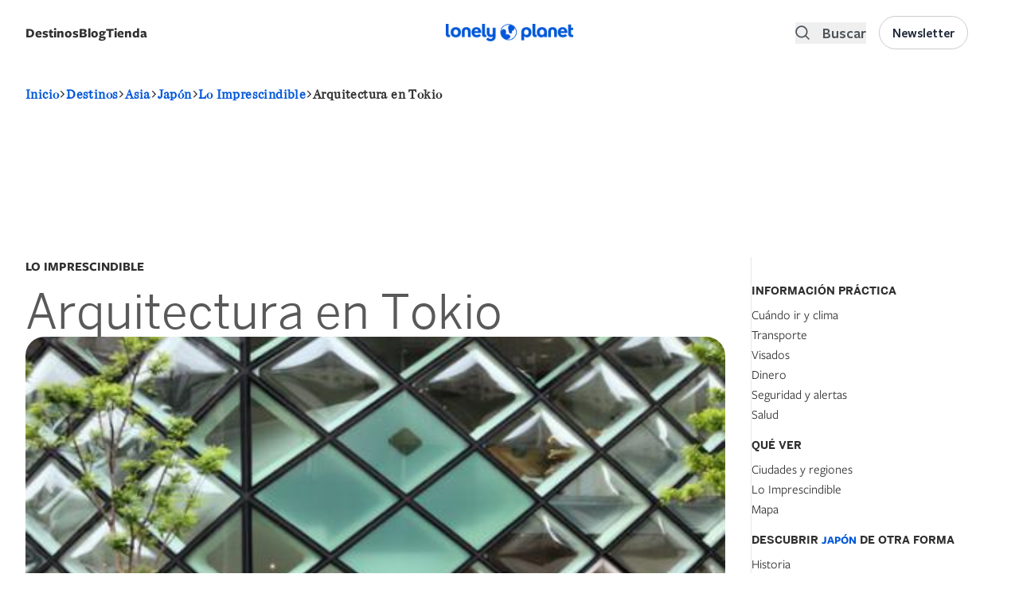

--- FILE ---
content_type: text/html; charset=UTF-8
request_url: https://lonelyplanet.es/asia/japon/imprescindible/arquitectura-en-tokio
body_size: 52725
content:
<!DOCTYPE html>
<html lang="es" dir="ltr" prefix="og: https://ogp.me/ns#">
  <head>
    <script>window.a2a_config=window.a2a_config||{};a2a_config.callbacks=[];a2a_config.overlays=[];a2a_config.templates={};a2a_config.icon_color = "#000000";</script>
<link rel="alternate" hreflang="es" href="https://lonelyplanet.es/asia/japon" />
<style>background-color: black;</style>
<noscript><style>form.antibot * :not(.antibot-message) { display: none !important; }</style>
</noscript><meta name="description" content="Los imperdibles de Japón: atracciones principales, actividades y lugares ocultos." />
<meta name="keywords" content="Qué ver y qué hacer en Japón" />
<link rel="canonical" href="https://lonelyplanet.es/asia/japon/imprescindible/arquitectura-en-tokio" />
<meta property="og:url" content="https://lonelyplanet.es/asia/japon/imprescindible/arquitectura-en-tokio" />
<meta property="og:title" content="Qué ver y qué hacer en Japón - Lonely Planet" />
<meta property="og:description" content="Los imperdibles de Japón: atracciones principales, actividades y lugares ocultos." />
<meta name="twitter:description" content="Qué ver y qué hacer en Japón - Lonely Planet" />
<meta name="twitter:title" content="Qué ver y qué hacer en Japón - Lonely Planet" />
<meta charset="utf-8" />
<meta name="MobileOptimized" content="width" />
<meta name="HandheldFriendly" content="true" />
<meta name="viewport" content="width=device-width, initial-scale=1.0" />
<script data-ad-client="ca-pub-3364582907037341" async src="https://pagead2.googlesyndication.com/pagead/js/adsbygoogle.js" async></script>
<script src="https://sc-devel.s3.eu-central-1.amazonaws.com/Skins/SMCService.js" async></script>
<script async="async" src="https://www.googletagservices.com/tag/js/gpt.js"></script>
<script>
  var googletag = googletag || {};
  googletag.cmd = googletag.cmd || [];
</script>
<script src="https://sc-devel.s3.eu-central-1.amazonaws.com/sc-tagmanager/lonelyplanet.js" async></script>
<script src="https://cdn.smartclip-services.com/v1/Storage-a482323/smartclip-services/HeaderBidding/js/SmartclipConfig.js" async></script>
<script src="//analytics.planeta.es/lonely/pro/digitalData.js" async></script>
<script src="//assets.adobedtm.com/f8735ec9fc76f6b0820878a4989891bbd6063199/satelliteLib-e8c32d49aba4df5bd25abff40ab06e7b23e9b21d.js" async></script>
<script type="text/javascript" src="https://cookie-cdn.cookiepro.com/consent/17db0bb4-320c-4dfd-bf74-3cb1d9d590e4/OtAutoBlock.js" ></script>
<script src="https://cookie-cdn.cookiepro.com/scripttemplates/otSDKStub.js"  type="text/javascript" charset="UTF-8" data-domain-script="17db0bb4-320c-4dfd-bf74-3cb1d9d590e4" ></script>
<script type="text/javascript">
   function OptanonWrapper() { }
</script>
<link rel="apple-touch-icon" sizes="180x180" href="/sites/default/files/favicons/apple-touch-icon.png"/>
<link rel="icon" type="image/png" sizes="32x32" href="/sites/default/files/favicons/favicon-32x32.png"/>
<link rel="icon" type="image/png" sizes="16x16" href="/sites/default/files/favicons/favicon-16x16.png"/>
<link rel="manifest" href="/sites/default/files/favicons/site.webmanifest"/>
<link rel="mask-icon" href="/sites/default/files/favicons/safari-pinned-tab.svg" color="#5bbad5"/>
<meta name="msapplication-TileColor" content="#da532c"/>
<meta name="theme-color" content="#ffffff"/>
<meta name="generator" content="Groupo Planeta" />

    <title>Qué ver y qué hacer en Japón - Lonely Planet</title>
    <link rel="stylesheet" media="all" href="/modules/custom/selligent/assets/css/autocomplete.css?t994o1" />
<link rel="stylesheet" media="all" href="/core/assets/vendor/jquery.ui/themes/base/core.css?t994o1" />
<link rel="stylesheet" media="all" href="/core/assets/vendor/jquery.ui/themes/base/autocomplete.css?t994o1" />
<link rel="stylesheet" media="all" href="/core/assets/vendor/jquery.ui/themes/base/menu.css?t994o1" />
<link rel="stylesheet" media="all" href="/themes/contrib/stable/css/core/components/progress.module.css?t994o1" />
<link rel="stylesheet" media="all" href="/themes/contrib/stable/css/core/components/ajax-progress.module.css?t994o1" />
<link rel="stylesheet" media="all" href="/themes/contrib/stable/css/core/components/autocomplete-loading.module.css?t994o1" />
<link rel="stylesheet" media="all" href="/themes/contrib/stable/css/system/components/align.module.css?t994o1" />
<link rel="stylesheet" media="all" href="/themes/contrib/stable/css/system/components/fieldgroup.module.css?t994o1" />
<link rel="stylesheet" media="all" href="/themes/contrib/stable/css/system/components/container-inline.module.css?t994o1" />
<link rel="stylesheet" media="all" href="/themes/contrib/stable/css/system/components/clearfix.module.css?t994o1" />
<link rel="stylesheet" media="all" href="/themes/contrib/stable/css/system/components/details.module.css?t994o1" />
<link rel="stylesheet" media="all" href="/themes/contrib/stable/css/system/components/hidden.module.css?t994o1" />
<link rel="stylesheet" media="all" href="/themes/contrib/stable/css/system/components/item-list.module.css?t994o1" />
<link rel="stylesheet" media="all" href="/themes/contrib/stable/css/system/components/js.module.css?t994o1" />
<link rel="stylesheet" media="all" href="/themes/contrib/stable/css/system/components/nowrap.module.css?t994o1" />
<link rel="stylesheet" media="all" href="/themes/contrib/stable/css/system/components/position-container.module.css?t994o1" />
<link rel="stylesheet" media="all" href="/themes/contrib/stable/css/system/components/reset-appearance.module.css?t994o1" />
<link rel="stylesheet" media="all" href="/themes/contrib/stable/css/system/components/resize.module.css?t994o1" />
<link rel="stylesheet" media="all" href="/themes/contrib/stable/css/system/components/system-status-counter.css?t994o1" />
<link rel="stylesheet" media="all" href="/themes/contrib/stable/css/system/components/system-status-report-counters.css?t994o1" />
<link rel="stylesheet" media="all" href="/themes/contrib/stable/css/system/components/system-status-report-general-info.css?t994o1" />
<link rel="stylesheet" media="all" href="/themes/contrib/stable/css/system/components/tablesort.module.css?t994o1" />
<link rel="stylesheet" media="all" href="/themes/contrib/stable/css/views/views.module.css?t994o1" />
<link rel="stylesheet" media="all" href="/core/assets/vendor/jquery.ui/themes/base/theme.css?t994o1" />
<link rel="stylesheet" media="all" href="/modules/contrib/addtoany/css/addtoany.css?t994o1" />
<link rel="stylesheet" media="all" href="/modules/contrib/better_exposed_filters/css/better_exposed_filters.css?t994o1" />
<link rel="stylesheet" media="all" href="/modules/custom/lp_menu/css/lp_menu.css?t994o1" />
<link rel="stylesheet" media="all" href="/modules/contrib/paragraphs/css/paragraphs.unpublished.css?t994o1" />
<link rel="stylesheet" media="all" href="/modules/contrib/search_api_autocomplete/css/search_api_autocomplete.css?t994o1" />
<link rel="stylesheet" media="all" href="/themes/custom/lonelyplanet/dist/tailwind.css?t994o1" />
<link rel="stylesheet" media="all" href="//cdnjs.cloudflare.com/ajax/libs/Swiper/4.0.7/css/swiper.min.css" />
<link rel="stylesheet" media="all" href="//cdnjs.cloudflare.com/ajax/libs/font-awesome/5.11.2/css/all.min.css" />
<link rel="stylesheet" media="all" href="//fonts.googleapis.com/css?family=Rajdhani&amp;display=swap" />
<link rel="stylesheet" media="all" href="https://cdn.jsdelivr.net/npm/remixicon@3.5.0/fonts/remixicon.css" />

    <script type="application/json" data-drupal-selector="drupal-settings-json">{"path":{"baseUrl":"\/","pathPrefix":"","currentPath":"node\/1075\/essentials\/13","currentPathIsAdmin":false,"isFront":false,"currentLanguage":"es"},"pluralDelimiter":"\u0003","suppressDeprecationErrors":true,"gtag":{"tagId":"","consentMode":false,"otherIds":[],"events":[],"additionalConfigInfo":[]},"ajaxPageState":{"libraries":"[base64]","theme":"lonelyplanet","theme_token":null},"ajaxTrustedUrl":{"\/todos-ciudades":true,"\/search":true},"gtm":{"tagId":null,"settings":{"data_layer":"dataLayer","include_environment":false},"tagIds":["GTM-TP7CM53"]},"views":{"ajax_path":"\/views\/ajax","ajaxViews":{"views_dom_id:2b2fcd1b3c8b7038b9cde7b90314808d52121fc2ef096d647e24936913685666":{"view_name":"destination_components","view_display_id":"related_articles_node_components","view_args":"1075","view_path":"\/node\/1075\/essentials\/13","view_base_path":"todos-ciudades","view_dom_id":"2b2fcd1b3c8b7038b9cde7b90314808d52121fc2ef096d647e24936913685666","pager_element":0},"views_dom_id:db48954062217fae07ab9595edd010f92068126eaffd628f3d1f783f2a8d990d":{"view_name":"destination_components","view_display_id":"related_articles_node_components","view_args":"1075","view_path":"\/node\/1075\/essentials\/13","view_base_path":"todos-ciudades","view_dom_id":"db48954062217fae07ab9595edd010f92068126eaffd628f3d1f783f2a8d990d","pager_element":0}}},"search_api_autocomplete":{"search":{"auto_submit":true,"min_length":3}},"user":{"uid":0,"permissionsHash":"faf16363b83fe094ee422801ec8301d09f83f7fbe8dec164a9deec479464d420"}}</script>
<script src="/core/assets/vendor/jquery/jquery.min.js?v=3.7.1"></script>
<script src="/core/assets/vendor/once/once.min.js?v=1.0.1"></script>
<script src="/sites/default/files/languages/es_ZOkZwsdLiKDnkT6PGaBjWPh1ftO7iGGqf-ZZ2emVBvM.js?t994o1"></script>
<script src="/core/misc/drupalSettingsLoader.js?v=10.5.6"></script>
<script src="/core/misc/drupal.js?v=10.5.6"></script>
<script src="/core/misc/drupal.init.js?v=10.5.6"></script>
<script src="/core/assets/vendor/jquery.ui/ui/version-min.js?v=10.5.6"></script>
<script src="/core/assets/vendor/jquery.ui/ui/data-min.js?v=10.5.6"></script>
<script src="/core/assets/vendor/jquery.ui/ui/disable-selection-min.js?v=10.5.6"></script>
<script src="/core/assets/vendor/jquery.ui/ui/jquery-patch-min.js?v=10.5.6"></script>
<script src="/core/assets/vendor/jquery.ui/ui/scroll-parent-min.js?v=10.5.6"></script>
<script src="/core/assets/vendor/jquery.ui/ui/unique-id-min.js?v=10.5.6"></script>
<script src="/core/assets/vendor/jquery.ui/ui/focusable-min.js?v=10.5.6"></script>
<script src="/core/assets/vendor/jquery.ui/ui/keycode-min.js?v=10.5.6"></script>
<script src="/core/assets/vendor/jquery.ui/ui/plugin-min.js?v=10.5.6"></script>
<script src="/core/assets/vendor/jquery.ui/ui/widget-min.js?v=10.5.6"></script>
<script src="/core/assets/vendor/jquery.ui/ui/labels-min.js?v=10.5.6"></script>
<script src="/core/assets/vendor/jquery.ui/ui/widgets/autocomplete-min.js?v=10.5.6"></script>
<script src="/core/assets/vendor/jquery.ui/ui/widgets/menu-min.js?v=10.5.6"></script>
<script src="/core/assets/vendor/tabbable/index.umd.min.js?v=6.2.0"></script>
<script src="/core/misc/autocomplete.js?v=10.5.6"></script>
<script src="/core/misc/debounce.js?v=10.5.6"></script>
<script src="/modules/contrib/google_tag/js/gtag.js?t994o1"></script>
<script src="/core/misc/progress.js?v=10.5.6"></script>
<script src="/core/assets/vendor/loadjs/loadjs.min.js?v=4.3.0"></script>
<script src="/core/misc/announce.js?v=10.5.6"></script>
<script src="/core/misc/message.js?v=10.5.6"></script>
<script src="/core/misc/ajax.js?v=10.5.6"></script>
<script src="/themes/contrib/stable/js/ajax.js?v=10.5.6"></script>
<script src="/modules/contrib/google_tag/js/gtm.js?t994o1"></script>
<script src="//cdnjs.cloudflare.com/ajax/libs/Swiper/4.5.1/js/swiper.min.js"></script>
<script src="/core/misc/jquery.tabbable.shim.js?v=10.5.6"></script>
<script src="/core/misc/position.js?v=10.5.6"></script>
<script src="/modules/contrib/search_api_autocomplete/js/search_api_autocomplete.js?t994o1"></script>
<script src="/modules/custom/lp_search/js/lp_facets.js?v=1.x"></script>
<script src="/modules/custom/lp_search/js/lp_search.js?v=1.x"></script>
<script src="/modules/custom/lp_search/js/lp_sorts.js?v=1.x"></script>

  </head>
  <body>
        <a href="#main-content" class="visually-hidden focusable">
      Pasar al contenido principal
    </a>
    <noscript><iframe src="https://www.googletagmanager.com/ns.html?id=GTM-TP7CM53"
                  height="0" width="0" style="display:none;visibility:hidden"></iframe></noscript>

      <div class="dialog-off-canvas-main-canvas" data-off-canvas-main-canvas>
    <header role="banner">
    <div>
    <div id="block-smartheaderblock">
  
    
      

<div id="smart-header" class="smart-header-wrapper z-100  ">
  <div class=" py-5 justify-center w-full">
    <div class="xl:container mx-auto px-4">
      <div class="grid grid-cols-3 gap-2 content-center">
        <div class="left-region flex items-center flex-row-reverse justify-end lg:flex-row lg:justify-start">
                      <div class="hidden lg:flex">
              <div id="block-lonelyplanet-lpmenu" class="block block-lp-menu block-lp-menu-block mb-0 flex items-center destination-navigation relative">
  
      <div class="cursor-pointer gap-x-2 font-freightsans text-[17px] mobile-megamenu-toggle block-label-toggle select-none flex justify-between w-full" id="lonelyplanetmenu-title">
      <label class="inline-flex cursor-pointer font-medium lg:font-bold">Destinos</label>
      <svg class="inline-flex lg:hidden" viewBox="0 0 24 24" width="24" height="24" stroke="currentColor" stroke-width="2" fill="none" stroke-linecap="round" stroke-linejoin="round" class="css-i6dzq1"><polyline points="9 18 15 12 9 6"></polyline></svg>
    </div>
    
      <div class="transition-opacity duration-300 opacity-0 hidden lg:absolute lg:z-200" id="megamenu-container">
      <div class="megamenu-container pl-0 w-[100vw] lg:w-[80vw] container mt-6 z-20 xl:shadow-md">
  <div class="hidden lg:inline-flex absolute left-10 -top-2 w-0 h-0 border-l-[8px] border-l-transparent border-r-[8px] border-r-transparent border-b-[8px] border-b-white shadow-xl z-200"></div>
  <div class="container h-full px-0">
    <div class="megamenu flex-col lg:flex-row h-full hidden lg:flex">
      <div class="megamenu-list-container rounded-l-xl bg-white h-full lg:pt-4 px-0 fixed lg:relative hidden lg:flex">
        <ul class="megamenu-list list-none h-full">
                      <li class="megamenu-item active" data-id="72">
              <a href="/africa" class="flex items-center py-4 lg:py-2 rounded text-base gap-3 font-medium justify-between">
                <span class="flex grow w-full">África</span>
                <svg class="inline-flex lg:hidden" viewBox="0 0 24 24" width="24" height="24" stroke="currentColor" stroke-width="2" fill="none" stroke-linecap="round" stroke-linejoin="round" class="css-i6dzq1"><polyline points="9 18 15 12 9 6"></polyline></svg>
              </a>

            </li>
                      <li class="megamenu-item " data-id="73">
              <a href="/america-del-norte-y-central" class="flex items-center py-4 lg:py-2 rounded text-base gap-3 font-medium justify-between">
                <span class="flex grow w-full">América del Norte y Central</span>
                <svg class="inline-flex lg:hidden" viewBox="0 0 24 24" width="24" height="24" stroke="currentColor" stroke-width="2" fill="none" stroke-linecap="round" stroke-linejoin="round" class="css-i6dzq1"><polyline points="9 18 15 12 9 6"></polyline></svg>
              </a>

            </li>
                      <li class="megamenu-item " data-id="80">
              <a href="/america-del-sur" class="flex items-center py-4 lg:py-2 rounded text-base gap-3 font-medium justify-between">
                <span class="flex grow w-full">América del Sur</span>
                <svg class="inline-flex lg:hidden" viewBox="0 0 24 24" width="24" height="24" stroke="currentColor" stroke-width="2" fill="none" stroke-linecap="round" stroke-linejoin="round" class="css-i6dzq1"><polyline points="9 18 15 12 9 6"></polyline></svg>
              </a>

            </li>
                      <li class="megamenu-item " data-id="79">
              <a href="/antartida" class="flex items-center py-4 lg:py-2 rounded text-base gap-3 font-medium justify-between">
                <span class="flex grow w-full">Antártida</span>
                <svg class="inline-flex lg:hidden" viewBox="0 0 24 24" width="24" height="24" stroke="currentColor" stroke-width="2" fill="none" stroke-linecap="round" stroke-linejoin="round" class="css-i6dzq1"><polyline points="9 18 15 12 9 6"></polyline></svg>
              </a>

            </li>
                      <li class="megamenu-item " data-id="1">
              <a href="/asia" class="flex items-center py-4 lg:py-2 rounded text-base gap-3 font-medium justify-between">
                <span class="flex grow w-full">Asia</span>
                <svg class="inline-flex lg:hidden" viewBox="0 0 24 24" width="24" height="24" stroke="currentColor" stroke-width="2" fill="none" stroke-linecap="round" stroke-linejoin="round" class="css-i6dzq1"><polyline points="9 18 15 12 9 6"></polyline></svg>
              </a>

            </li>
                      <li class="megamenu-item " data-id="10">
              <a href="/europa" class="flex items-center py-4 lg:py-2 rounded text-base gap-3 font-medium justify-between">
                <span class="flex grow w-full">Europa</span>
                <svg class="inline-flex lg:hidden" viewBox="0 0 24 24" width="24" height="24" stroke="currentColor" stroke-width="2" fill="none" stroke-linecap="round" stroke-linejoin="round" class="css-i6dzq1"><polyline points="9 18 15 12 9 6"></polyline></svg>
              </a>

            </li>
                      <li class="megamenu-item " data-id="81">
              <a href="/oceania" class="flex items-center py-4 lg:py-2 rounded text-base gap-3 font-medium justify-between">
                <span class="flex grow w-full">Oceanía</span>
                <svg class="inline-flex lg:hidden" viewBox="0 0 24 24" width="24" height="24" stroke="currentColor" stroke-width="2" fill="none" stroke-linecap="round" stroke-linejoin="round" class="css-i6dzq1"><polyline points="9 18 15 12 9 6"></polyline></svg>
              </a>

            </li>
                    <li class="megamenu-item mt-auto absolute bottom-0 w-full megamenu-item-last">
            <a href="/destinos" class="flex items-center w-full justify-center py-4 rounded text-base gap-3 bg-gray-100 hover:bg-primary hover:text-white link-destinations">
              <span class="flex grow w-full font-bold">Ver todos los destinos</span>
            </a>
          </li>
        </ul>
      </div>
      <div class="megamenu-details bg-white lg:py-6 rounded-r-xl fixed left-0 right-0 top-0 lg:relative hidden lg:flex h-full overflow-y-scroll lg:overflow-auto">
                              <div class="megamenu-details-department lg:px-4 w-full " data-parent-id="72">
              <div class="megamenu-details-department-items px-0 lg:px-4 xl:px-0 flex flex-col lg:flex-row gap-x-6">
                <div class="w-full lg:w-1/2 countries-container">
                  <div class="flex justify-between items-center w-full border-b-2 pb-2 mb-2 h-[40px] department-items-title-wrapper">
                    <h2 class="font-bold text-md flex items-center">
                      Países
                    </h2>
                    <span class="pager-controls countries-pager-controls ml-2 hidden">
                      <button class="pager-prev" aria-label="Previous">
                        <svg viewBox="0 0 24 24" width="24" height="24" stroke="currentColor" stroke-width="2" fill="none" stroke-linecap="round" stroke-linejoin="round" class="css-i6dzq1"><polyline points="15 18 9 12 15 6"></polyline></svg>
                      </button>
                      <button class="pager-next" aria-label="Next">
                        <svg viewBox="0 0 24 24" width="24" height="24" stroke="currentColor" stroke-width="2" fill="none" stroke-linecap="round" stroke-linejoin="round" class="css-i6dzq1"><polyline points="9 18 15 12 9 6"></polyline></svg>
                      </button>
                    </span>
                  </div>
                  <ul class="megamenu-section countries-list list-none p-0 grid grid-cols-1 2xl:grid-cols-2 gap-y-2">
                                          <li class="megamenu-column pr-3 country-item hidden flex justify-between" data-id="1173">
                        <a href="/africa/angola" class="text-black hover:text-black text-base font-medium w-full flex justify-between">
                          Angola
                        </a>
                      </li>
                                          <li class="megamenu-column pr-3 country-item hidden flex justify-between" data-id="1177">
                        <a href="/africa/argelia" class="text-black hover:text-black text-base font-medium w-full flex justify-between">
                          Argelia
                        </a>
                      </li>
                                          <li class="megamenu-column pr-3 country-item hidden flex justify-between" data-id="1191">
                        <a href="/africa/benin" class="text-black hover:text-black text-base font-medium w-full flex justify-between">
                          Benín
                        </a>
                      </li>
                                          <li class="megamenu-column pr-3 country-item hidden flex justify-between" data-id="1019">
                        <a href="/africa/botsuana" class="text-black hover:text-black text-base font-medium w-full flex justify-between">
                          Botsuana
                        </a>
                      </li>
                                          <li class="megamenu-column pr-3 country-item hidden flex justify-between" data-id="1233">
                        <a href="/africa/burkina-faso" class="text-black hover:text-black text-base font-medium w-full flex justify-between">
                          Burkina Faso
                        </a>
                      </li>
                                          <li class="megamenu-column pr-3 country-item hidden flex justify-between" data-id="1232">
                        <a href="/africa/burundi" class="text-black hover:text-black text-base font-medium w-full flex justify-between">
                          Burundi
                        </a>
                      </li>
                                          <li class="megamenu-column pr-3 country-item hidden flex justify-between" data-id="1227">
                        <a href="/africa/cabo-verde" class="text-black hover:text-black text-base font-medium w-full flex justify-between">
                          Cabo Verde
                        </a>
                      </li>
                                          <li class="megamenu-column pr-3 country-item hidden flex justify-between" data-id="1201">
                        <a href="/africa/camerun" class="text-black hover:text-black text-base font-medium w-full flex justify-between">
                          Camerún
                        </a>
                      </li>
                                          <li class="megamenu-column pr-3 country-item hidden flex justify-between" data-id="1244">
                        <a href="/africa/chad" class="text-black hover:text-black text-base font-medium w-full flex justify-between">
                          Chad
                        </a>
                      </li>
                                          <li class="megamenu-column pr-3 country-item hidden flex justify-between" data-id="1249">
                        <a href="/africa/comoras-y-mayotte" class="text-black hover:text-black text-base font-medium w-full flex justify-between">
                          Comoras y Mayotte
                        </a>
                      </li>
                                          <li class="megamenu-column pr-3 country-item hidden flex justify-between" data-id="2929">
                        <a href="/africa/costa-de-marfil" class="text-black hover:text-black text-base font-medium w-full flex justify-between">
                          Costa de Marfil
                        </a>
                      </li>
                                          <li class="megamenu-column pr-3 country-item hidden flex justify-between" data-id="1025">
                        <a href="/africa/egipto" class="text-black hover:text-black text-base font-medium w-full flex justify-between">
                          Egipto
                        </a>
                      </li>
                                          <li class="megamenu-column pr-3 country-item hidden flex justify-between" data-id="16167">
                        <a href="/africa/eritrea" class="text-black hover:text-black text-base font-medium w-full flex justify-between">
                          Eritrea
                        </a>
                      </li>
                                          <li class="megamenu-column pr-3 country-item hidden flex justify-between" data-id="1169">
                        <a href="/africa/etiopia" class="text-black hover:text-black text-base font-medium w-full flex justify-between">
                          Etiopía
                        </a>
                      </li>
                                          <li class="megamenu-column pr-3 country-item hidden flex justify-between" data-id="16264">
                        <a href="/africa/gabon" class="text-black hover:text-black text-base font-medium w-full flex justify-between">
                          Gabón
                        </a>
                      </li>
                                          <li class="megamenu-column pr-3 country-item hidden flex justify-between" data-id="1028">
                        <a href="/africa/gambia" class="text-black hover:text-black text-base font-medium w-full flex justify-between">
                          Gambia
                        </a>
                      </li>
                                          <li class="megamenu-column pr-3 country-item hidden flex justify-between" data-id="16171">
                        <a href="/africa/ghana" class="text-black hover:text-black text-base font-medium w-full flex justify-between">
                          Ghana
                        </a>
                      </li>
                                          <li class="megamenu-column pr-3 country-item hidden flex justify-between" data-id="16003">
                        <a href="/africa/guinea" class="text-black hover:text-black text-base font-medium w-full flex justify-between">
                          Guinea
                        </a>
                      </li>
                                          <li class="megamenu-column pr-3 country-item hidden flex justify-between" data-id="16049">
                        <a href="/africa/guinea-ecuatorial" class="text-black hover:text-black text-base font-medium w-full flex justify-between">
                          Guinea Ecuatorial
                        </a>
                      </li>
                                          <li class="megamenu-column pr-3 country-item hidden flex justify-between" data-id="16015">
                        <a href="/africa/guinea-bissau" class="text-black hover:text-black text-base font-medium w-full flex justify-between">
                          Guinea-Bissau
                        </a>
                      </li>
                                          <li class="megamenu-column pr-3 country-item hidden flex justify-between" data-id="1210">
                        <a href="/africa/kenia" class="text-black hover:text-black text-base font-medium w-full flex justify-between">
                          Kenia
                        </a>
                      </li>
                                          <li class="megamenu-column pr-3 country-item hidden flex justify-between" data-id="1035">
                        <a href="/africa/lesoto" class="text-black hover:text-black text-base font-medium w-full flex justify-between">
                          Lesoto
                        </a>
                      </li>
                                          <li class="megamenu-column pr-3 country-item hidden flex justify-between" data-id="16132">
                        <a href="/africa/liberia" class="text-black hover:text-black text-base font-medium w-full flex justify-between">
                          Liberia
                        </a>
                      </li>
                                          <li class="megamenu-column pr-3 country-item hidden flex justify-between" data-id="16206">
                        <a href="/africa/libia" class="text-black hover:text-black text-base font-medium w-full flex justify-between">
                          Libia
                        </a>
                      </li>
                                          <li class="megamenu-column pr-3 country-item hidden flex justify-between" data-id="1171">
                        <a href="/africa/madagascar" class="text-black hover:text-black text-base font-medium w-full flex justify-between">
                          Madagascar
                        </a>
                      </li>
                                          <li class="megamenu-column pr-3 country-item hidden flex justify-between" data-id="1037">
                        <a href="/africa/malaui" class="text-black hover:text-black text-base font-medium w-full flex justify-between">
                          Malaui
                        </a>
                      </li>
                                          <li class="megamenu-column pr-3 country-item hidden flex justify-between" data-id="1220">
                        <a href="/africa/mali" class="text-black hover:text-black text-base font-medium w-full flex justify-between">
                          Malí
                        </a>
                      </li>
                                          <li class="megamenu-column pr-3 country-item hidden flex justify-between" data-id="1112">
                        <a href="/africa/marruecos" class="text-black hover:text-black text-base font-medium w-full flex justify-between">
                          Marruecos
                        </a>
                      </li>
                                          <li class="megamenu-column pr-3 country-item hidden flex justify-between" data-id="1219">
                        <a href="/africa/mauricio" class="text-black hover:text-black text-base font-medium w-full flex justify-between">
                          Mauricio
                        </a>
                      </li>
                                          <li class="megamenu-column pr-3 country-item hidden flex justify-between" data-id="1178">
                        <a href="/africa/mauritania" class="text-black hover:text-black text-base font-medium w-full flex justify-between">
                          Mauritania
                        </a>
                      </li>
                                          <li class="megamenu-column pr-3 country-item hidden flex justify-between" data-id="1038">
                        <a href="/africa/mozambique" class="text-black hover:text-black text-base font-medium w-full flex justify-between">
                          Mozambique
                        </a>
                      </li>
                                          <li class="megamenu-column pr-3 country-item hidden flex justify-between" data-id="1079">
                        <a href="/africa/namibia" class="text-black hover:text-black text-base font-medium w-full flex justify-between">
                          Namibia
                        </a>
                      </li>
                                          <li class="megamenu-column pr-3 country-item hidden flex justify-between" data-id="16102">
                        <a href="/africa/niger" class="text-black hover:text-black text-base font-medium w-full flex justify-between">
                          Níger
                        </a>
                      </li>
                                          <li class="megamenu-column pr-3 country-item hidden flex justify-between" data-id="1205">
                        <a href="/africa/nigeria" class="text-black hover:text-black text-base font-medium w-full flex justify-between">
                          Nigeria
                        </a>
                      </li>
                                          <li class="megamenu-column pr-3 country-item hidden flex justify-between" data-id="16098">
                        <a href="/africa/republica-centroafricana" class="text-black hover:text-black text-base font-medium w-full flex justify-between">
                          República Centroafricana
                        </a>
                      </li>
                                          <li class="megamenu-column pr-3 country-item hidden flex justify-between" data-id="1247">
                        <a href="/africa/republica-del-congo" class="text-black hover:text-black text-base font-medium w-full flex justify-between">
                          República del Congo
                        </a>
                      </li>
                                          <li class="megamenu-column pr-3 country-item hidden flex justify-between" data-id="1246">
                        <a href="/africa/republica-democratica-del-congo" class="text-black hover:text-black text-base font-medium w-full flex justify-between">
                          República Democrática del Congo
                        </a>
                      </li>
                                          <li class="megamenu-column pr-3 country-item hidden flex justify-between" data-id="16090">
                        <a href="/africa/ruanda" class="text-black hover:text-black text-base font-medium w-full flex justify-between">
                          Ruanda
                        </a>
                      </li>
                                          <li class="megamenu-column pr-3 country-item hidden flex justify-between" data-id="16302">
                        <a href="/africa/santo-tome-y-principe" class="text-black hover:text-black text-base font-medium w-full flex justify-between">
                          Santo Tomé y Príncipe
                        </a>
                      </li>
                                          <li class="megamenu-column pr-3 country-item hidden flex justify-between" data-id="1092">
                        <a href="/africa/senegal" class="text-black hover:text-black text-base font-medium w-full flex justify-between">
                          Senegal
                        </a>
                      </li>
                                          <li class="megamenu-column pr-3 country-item hidden flex justify-between" data-id="1218">
                        <a href="/africa/seychelles" class="text-black hover:text-black text-base font-medium w-full flex justify-between">
                          Seychelles
                        </a>
                      </li>
                                          <li class="megamenu-column pr-3 country-item hidden flex justify-between" data-id="16318">
                        <a href="/africa/sierra-leona" class="text-black hover:text-black text-base font-medium w-full flex justify-between">
                          Sierra Leona
                        </a>
                      </li>
                                          <li class="megamenu-column pr-3 country-item hidden flex justify-between" data-id="16241">
                        <a href="/africa/somalia-y-somalilandia" class="text-black hover:text-black text-base font-medium w-full flex justify-between">
                          Somalia y Somalilandia 
                        </a>
                      </li>
                                          <li class="megamenu-column pr-3 country-item hidden flex justify-between" data-id="1093">
                        <a href="/africa/suazilandia" class="text-black hover:text-black text-base font-medium w-full flex justify-between">
                          Suazilandia
                        </a>
                      </li>
                                          <li class="megamenu-column pr-3 country-item hidden flex justify-between" data-id="1094">
                        <a href="/africa/sudafrica" class="text-black hover:text-black text-base font-medium w-full flex justify-between">
                          Sudáfrica
                        </a>
                      </li>
                                          <li class="megamenu-column pr-3 country-item hidden flex justify-between" data-id="1222">
                        <a href="/africa/sudan" class="text-black hover:text-black text-base font-medium w-full flex justify-between">
                          Sudán
                        </a>
                      </li>
                                          <li class="megamenu-column pr-3 country-item hidden flex justify-between" data-id="1223">
                        <a href="/africa/sudan-del-sur" class="text-black hover:text-black text-base font-medium w-full flex justify-between">
                          Sudán del Sur
                        </a>
                      </li>
                                          <li class="megamenu-column pr-3 country-item hidden flex justify-between" data-id="1097">
                        <a href="/africa/tanzania" class="text-black hover:text-black text-base font-medium w-full flex justify-between">
                          Tanzania
                        </a>
                      </li>
                                          <li class="megamenu-column pr-3 country-item hidden flex justify-between" data-id="16322">
                        <a href="/africa/togo" class="text-black hover:text-black text-base font-medium w-full flex justify-between">
                          Togo
                        </a>
                      </li>
                                          <li class="megamenu-column pr-3 country-item hidden flex justify-between" data-id="1098">
                        <a href="/africa/tunez" class="text-black hover:text-black text-base font-medium w-full flex justify-between">
                          Túnez
                        </a>
                      </li>
                                          <li class="megamenu-column pr-3 country-item hidden flex justify-between" data-id="15754">
                        <a href="/africa/uganda" class="text-black hover:text-black text-base font-medium w-full flex justify-between">
                          Uganda
                        </a>
                      </li>
                                          <li class="megamenu-column pr-3 country-item hidden flex justify-between" data-id="12627">
                        <a href="/africa/yibuti" class="text-black hover:text-black text-base font-medium w-full flex justify-between">
                          Yibuti
                        </a>
                      </li>
                                          <li class="megamenu-column pr-3 country-item hidden flex justify-between" data-id="1104">
                        <a href="/africa/zambia" class="text-black hover:text-black text-base font-medium w-full flex justify-between">
                          Zambia
                        </a>
                      </li>
                                          <li class="megamenu-column pr-3 country-item hidden flex justify-between" data-id="1105">
                        <a href="/africa/zimbabue" class="text-black hover:text-black text-base font-medium w-full flex justify-between">
                          Zimbabue
                        </a>
                      </li>
                                      </ul>
                </div>
                                  <div class="w-full lg:w-1/2 cities-container">
                    <div class="flex justify-between items-center w-full border-b-2 pb-2 mb-2 h-[40px] department-items-title-wrapper">
                      <h2 class="font-bold text-md flex items-center">
                        Ciudades y regiones
                      </h2>
                      <span class="pager-controls cities-pager-controls ml-2 hidden">
                          <button class="pager-prev" aria-label="Previous">
                            <svg viewBox="0 0 24 24" width="24" height="24" stroke="currentColor" stroke-width="2" fill="none" stroke-linecap="round" stroke-linejoin="round" class="css-i6dzq1"><polyline points="15 18 9 12 15 6"></polyline></svg>
                          </button>
                          <button class="pager-next" aria-label="Next">
                            <svg viewBox="0 0 24 24" width="24" height="24" stroke="currentColor" stroke-width="2" fill="none" stroke-linecap="round" stroke-linejoin="round" class="css-i6dzq1"><polyline points="9 18 15 12 9 6"></polyline></svg>
                          </button>
                        </span>
                    </div>
                    <ul class="megamenu-section cities-list list-none p-0 grid grid-cols-1 2xl:grid-cols-2 gap-y-2">
                                              <li class="megamenu-column city-item flex justify-between" data-id="1113">
                          <a href="/africa/marruecos/marrakech" class="text-black hover:text-black text-base font-medium w-full flex justify-between">
                            Marrakech
                          </a>
                        </li>
                                          </ul>
                  </div>
                              </div>
            </div>
                                        <div class="megamenu-details-department lg:px-4 w-full hidden" data-parent-id="73">
              <div class="megamenu-details-department-items px-0 lg:px-4 xl:px-0 flex flex-col lg:flex-row gap-x-6">
                <div class="w-full lg:w-1/2 countries-container">
                  <div class="flex justify-between items-center w-full border-b-2 pb-2 mb-2 h-[40px] department-items-title-wrapper">
                    <h2 class="font-bold text-md flex items-center">
                      Países
                    </h2>
                    <span class="pager-controls countries-pager-controls ml-2 hidden">
                      <button class="pager-prev" aria-label="Previous">
                        <svg viewBox="0 0 24 24" width="24" height="24" stroke="currentColor" stroke-width="2" fill="none" stroke-linecap="round" stroke-linejoin="round" class="css-i6dzq1"><polyline points="15 18 9 12 15 6"></polyline></svg>
                      </button>
                      <button class="pager-next" aria-label="Next">
                        <svg viewBox="0 0 24 24" width="24" height="24" stroke="currentColor" stroke-width="2" fill="none" stroke-linecap="round" stroke-linejoin="round" class="css-i6dzq1"><polyline points="9 18 15 12 9 6"></polyline></svg>
                      </button>
                    </span>
                  </div>
                  <ul class="megamenu-section countries-list list-none p-0 grid grid-cols-1 2xl:grid-cols-2 gap-y-2">
                                          <li class="megamenu-column pr-3 country-item hidden flex justify-between" data-id="1174">
                        <a href="/america-del-norte-y-central/anguila" class="text-black hover:text-black text-base font-medium w-full flex justify-between">
                          Anguila
                        </a>
                      </li>
                                          <li class="megamenu-column pr-3 country-item hidden flex justify-between" data-id="1176">
                        <a href="/america-del-norte-y-central/antigua-y-barbuda" class="text-black hover:text-black text-base font-medium w-full flex justify-between">
                          Antigua y Barbuda
                        </a>
                      </li>
                                          <li class="megamenu-column pr-3 country-item hidden flex justify-between" data-id="1180">
                        <a href="/america-del-norte-y-central/aruba-bonaire-y-curazao" class="text-black hover:text-black text-base font-medium w-full flex justify-between">
                          Aruba, Bonaire y Curazao
                        </a>
                      </li>
                                          <li class="megamenu-column pr-3 country-item hidden flex justify-between" data-id="1185">
                        <a href="/america-del-norte-y-central/bahamas" class="text-black hover:text-black text-base font-medium w-full flex justify-between">
                          Bahamas
                        </a>
                      </li>
                                          <li class="megamenu-column pr-3 country-item hidden flex justify-between" data-id="1189">
                        <a href="/america-del-norte-y-central/barbados" class="text-black hover:text-black text-base font-medium w-full flex justify-between">
                          Barbados
                        </a>
                      </li>
                                          <li class="megamenu-column pr-3 country-item hidden flex justify-between" data-id="1190">
                        <a href="/america-del-norte-y-central/belice" class="text-black hover:text-black text-base font-medium w-full flex justify-between">
                          Belice
                        </a>
                      </li>
                                          <li class="megamenu-column pr-3 country-item hidden flex justify-between" data-id="1192">
                        <a href="/america-del-norte-y-central/bermudas" class="text-black hover:text-black text-base font-medium w-full flex justify-between">
                          Bermudas
                        </a>
                      </li>
                                          <li class="megamenu-column pr-3 country-item hidden flex justify-between" data-id="1041">
                        <a href="/america-del-norte-y-central/canada" class="text-black hover:text-black text-base font-medium w-full flex justify-between">
                          Canadá
                        </a>
                      </li>
                                          <li class="megamenu-column pr-3 country-item hidden flex justify-between" data-id="1023">
                        <a href="/america-del-norte-y-central/costa-rica" class="text-black hover:text-black text-base font-medium w-full flex justify-between">
                          Costa Rica
                        </a>
                      </li>
                                          <li class="megamenu-column pr-3 country-item hidden flex justify-between" data-id="1045">
                        <a href="/america-del-norte-y-central/cuba" class="text-black hover:text-black text-base font-medium w-full flex justify-between">
                          Cuba
                        </a>
                      </li>
                                          <li class="megamenu-column pr-3 country-item hidden flex justify-between" data-id="1197">
                        <a href="/america-del-norte-y-central/dominica" class="text-black hover:text-black text-base font-medium w-full flex justify-between">
                          Dominica
                        </a>
                      </li>
                                          <li class="megamenu-column pr-3 country-item hidden flex justify-between" data-id="1235">
                        <a href="/america-del-norte-y-central/el-salvador" class="text-black hover:text-black text-base font-medium w-full flex justify-between">
                          El Salvador
                        </a>
                      </li>
                                          <li class="megamenu-column pr-3 country-item hidden flex justify-between" data-id="1001">
                        <a href="/america-del-norte-y-central/estados-unidos" class="text-black hover:text-black text-base font-medium w-full flex justify-between">
                          Estados Unidos
                        </a>
                      </li>
                                          <li class="megamenu-column pr-3 country-item hidden flex justify-between" data-id="16074">
                        <a href="/america-del-norte-y-central/granada" class="text-black hover:text-black text-base font-medium w-full flex justify-between">
                          Granada
                        </a>
                      </li>
                                          <li class="megamenu-column pr-3 country-item hidden flex justify-between" data-id="15998">
                        <a href="/america-del-norte-y-central/guadalupe" class="text-black hover:text-black text-base font-medium w-full flex justify-between">
                          Guadalupe
                        </a>
                      </li>
                                          <li class="megamenu-column pr-3 country-item hidden flex justify-between" data-id="1029">
                        <a href="/america-del-norte-y-central/guatemala" class="text-black hover:text-black text-base font-medium w-full flex justify-between">
                          Guatemala
                        </a>
                      </li>
                                          <li class="megamenu-column pr-3 country-item hidden flex justify-between" data-id="1225">
                        <a href="/america-del-norte-y-central/haiti" class="text-black hover:text-black text-base font-medium w-full flex justify-between">
                          Haití
                        </a>
                      </li>
                                          <li class="megamenu-column pr-3 country-item hidden flex justify-between" data-id="1213">
                        <a href="/america-del-norte-y-central/honduras" class="text-black hover:text-black text-base font-medium w-full flex justify-between">
                          Honduras
                        </a>
                      </li>
                                          <li class="megamenu-column pr-3 country-item hidden flex justify-between" data-id="16181">
                        <a href="/america-del-norte-y-central/islas-caiman" class="text-black hover:text-black text-base font-medium w-full flex justify-between">
                          Islas Caimán
                        </a>
                      </li>
                                          <li class="megamenu-column pr-3 country-item hidden flex justify-between" data-id="16136">
                        <a href="/america-del-norte-y-central/islas-turcas-y-caicos" class="text-black hover:text-black text-base font-medium w-full flex justify-between">
                          Islas Turcas y Caicos
                        </a>
                      </li>
                                          <li class="megamenu-column pr-3 country-item hidden flex justify-between" data-id="16106">
                        <a href="/america-del-norte-y-central/islas-virgenes-de-los-ee-uu-y-britanicas" class="text-black hover:text-black text-base font-medium w-full flex justify-between">
                          Islas Vírgenes, de los EE UU y Británicas
                        </a>
                      </li>
                                          <li class="megamenu-column pr-3 country-item hidden flex justify-between" data-id="1200">
                        <a href="/america-del-norte-y-central/jamaica" class="text-black hover:text-black text-base font-medium w-full flex justify-between">
                          Jamaica
                        </a>
                      </li>
                                          <li class="megamenu-column pr-3 country-item hidden flex justify-between" data-id="16225">
                        <a href="/america-del-norte-y-central/martinica" class="text-black hover:text-black text-base font-medium w-full flex justify-between">
                          Martinica
                        </a>
                      </li>
                                          <li class="megamenu-column pr-3 country-item hidden flex justify-between" data-id="1107">
                        <a href="/america-del-norte-y-central/mexico" class="text-black hover:text-black text-base font-medium w-full flex justify-between">
                          México
                        </a>
                      </li>
                                          <li class="megamenu-column pr-3 country-item hidden flex justify-between" data-id="1170">
                        <a href="/america-del-norte-y-central/nicaragua" class="text-black hover:text-black text-base font-medium w-full flex justify-between">
                          Nicaragua
                        </a>
                      </li>
                                          <li class="megamenu-column pr-3 country-item hidden flex justify-between" data-id="1206">
                        <a href="/america-del-norte-y-central/panama" class="text-black hover:text-black text-base font-medium w-full flex justify-between">
                          Panamá
                        </a>
                      </li>
                                          <li class="megamenu-column pr-3 country-item hidden flex justify-between" data-id="1239">
                        <a href="/america-del-norte-y-central/puerto-rico" class="text-black hover:text-black text-base font-medium w-full flex justify-between">
                          Puerto Rico
                        </a>
                      </li>
                                          <li class="megamenu-column pr-3 country-item hidden flex justify-between" data-id="1211">
                        <a href="/america-del-norte-y-central/republica-dominicana" class="text-black hover:text-black text-base font-medium w-full flex justify-between">
                          República Dominicana
                        </a>
                      </li>
                                          <li class="megamenu-column pr-3 country-item hidden flex justify-between" data-id="16275">
                        <a href="/america-del-norte-y-central/san-cristobal-y-nieves" class="text-black hover:text-black text-base font-medium w-full flex justify-between">
                          San Cristóbal y Nieves
                        </a>
                      </li>
                                          <li class="megamenu-column pr-3 country-item hidden flex justify-between" data-id="16293">
                        <a href="/america-del-norte-y-central/san-vicente-y-las-granadinas" class="text-black hover:text-black text-base font-medium w-full flex justify-between">
                          San Vicente y las Granadinas
                        </a>
                      </li>
                                          <li class="megamenu-column pr-3 country-item hidden flex justify-between" data-id="16283">
                        <a href="/america-del-norte-y-central/santa-lucia" class="text-black hover:text-black text-base font-medium w-full flex justify-between">
                          Santa Lucía
                        </a>
                      </li>
                                          <li class="megamenu-column pr-3 country-item hidden flex justify-between" data-id="16335">
                        <a href="/america-del-norte-y-central/trinidad-y-tobago" class="text-black hover:text-black text-base font-medium w-full flex justify-between">
                          Trinidad y Tobago
                        </a>
                      </li>
                                      </ul>
                </div>
                                  <div class="w-full lg:w-1/2 cities-container">
                    <div class="flex justify-between items-center w-full border-b-2 pb-2 mb-2 h-[40px] department-items-title-wrapper">
                      <h2 class="font-bold text-md flex items-center">
                        Ciudades y regiones
                      </h2>
                      <span class="pager-controls cities-pager-controls ml-2 hidden">
                          <button class="pager-prev" aria-label="Previous">
                            <svg viewBox="0 0 24 24" width="24" height="24" stroke="currentColor" stroke-width="2" fill="none" stroke-linecap="round" stroke-linejoin="round" class="css-i6dzq1"><polyline points="15 18 9 12 15 6"></polyline></svg>
                          </button>
                          <button class="pager-next" aria-label="Next">
                            <svg viewBox="0 0 24 24" width="24" height="24" stroke="currentColor" stroke-width="2" fill="none" stroke-linecap="round" stroke-linejoin="round" class="css-i6dzq1"><polyline points="9 18 15 12 9 6"></polyline></svg>
                          </button>
                        </span>
                    </div>
                    <ul class="megamenu-section cities-list list-none p-0 grid grid-cols-1 2xl:grid-cols-2 gap-y-2">
                                              <li class="megamenu-column city-item flex justify-between" data-id="17775">
                          <a href="/america-del-norte-y-central/estados-unidos/alaska" class="text-black hover:text-black text-base font-medium w-full flex justify-between">
                            Alaska
                          </a>
                        </li>
                                              <li class="megamenu-column city-item flex justify-between" data-id="5149">
                          <a href="/america-del-norte-y-central/estados-unidos/boston" class="text-black hover:text-black text-base font-medium w-full flex justify-between">
                            Boston
                          </a>
                        </li>
                                              <li class="megamenu-column city-item flex justify-between" data-id="1111">
                          <a href="/america-del-norte-y-central/estados-unidos/california" class="text-black hover:text-black text-base font-medium w-full flex justify-between">
                            California
                          </a>
                        </li>
                                              <li class="megamenu-column city-item flex justify-between" data-id="19889">
                          <a href="/america-del-norte-y-central/mexico/cancun-y-la-riviera-maya" class="text-black hover:text-black text-base font-medium w-full flex justify-between">
                            Cancún y la Riviera Maya
                          </a>
                        </li>
                                              <li class="megamenu-column city-item flex justify-between" data-id="1050">
                          <a href="/america-del-norte-y-central/estados-unidos/chicago" class="text-black hover:text-black text-base font-medium w-full flex justify-between">
                            Chicago
                          </a>
                        </li>
                                              <li class="megamenu-column city-item flex justify-between" data-id="1186">
                          <a href="/america-del-norte-y-central/mexico/ciudad-de-mexico" class="text-black hover:text-black text-base font-medium w-full flex justify-between">
                            Ciudad de México
                          </a>
                        </li>
                                              <li class="megamenu-column city-item flex justify-between" data-id="5151">
                          <a href="/america-del-norte-y-central/estados-unidos/costa-este" class="text-black hover:text-black text-base font-medium w-full flex justify-between">
                            Costa este
                          </a>
                        </li>
                                              <li class="megamenu-column city-item flex justify-between" data-id="17716">
                          <a href="/america-del-norte-y-central/estados-unidos/costa-oeste" class="text-black hover:text-black text-base font-medium w-full flex justify-between">
                            Costa oeste
                          </a>
                        </li>
                                              <li class="megamenu-column city-item flex justify-between" data-id="16414">
                          <a href="/america-del-norte-y-central/estados-unidos/hawai" class="text-black hover:text-black text-base font-medium w-full flex justify-between">
                            Hawái
                          </a>
                        </li>
                                              <li class="megamenu-column city-item flex justify-between" data-id="17282">
                          <a href="/america-del-norte-y-central/cuba/la-habana" class="text-black hover:text-black text-base font-medium w-full flex justify-between">
                            La Habana
                          </a>
                        </li>
                                              <li class="megamenu-column city-item flex justify-between" data-id="16943">
                          <a href="/america-del-norte-y-central/estados-unidos/las-vegas" class="text-black hover:text-black text-base font-medium w-full flex justify-between">
                            Las Vegas
                          </a>
                        </li>
                                              <li class="megamenu-column city-item flex justify-between" data-id="1051">
                          <a href="/america-del-norte-y-central/estados-unidos/los-angeles" class="text-black hover:text-black text-base font-medium w-full flex justify-between">
                            Los Ángeles
                          </a>
                        </li>
                                              <li class="megamenu-column city-item flex justify-between" data-id="17108">
                          <a href="/america-del-norte-y-central/estados-unidos/miami" class="text-black hover:text-black text-base font-medium w-full flex justify-between">
                            Miami
                          </a>
                        </li>
                                              <li class="megamenu-column city-item flex justify-between" data-id="21187">
                          <a href="/america-del-norte-y-central/canada/montreal" class="text-black hover:text-black text-base font-medium w-full flex justify-between">
                            Montreal
                          </a>
                        </li>
                                              <li class="megamenu-column city-item flex justify-between" data-id="18446">
                          <a href="/america-del-norte-y-central/estados-unidos/nueva-orleans" class="text-black hover:text-black text-base font-medium w-full flex justify-between">
                            Nueva Orleans
                          </a>
                        </li>
                                              <li class="megamenu-column city-item flex justify-between" data-id="1002">
                          <a href="/america-del-norte-y-central/estados-unidos/nueva-york" class="text-black hover:text-black text-base font-medium w-full flex justify-between">
                            Nueva York
                          </a>
                        </li>
                                              <li class="megamenu-column city-item flex justify-between" data-id="21263">
                          <a href="/america-del-norte-y-central/canada/quebec" class="text-black hover:text-black text-base font-medium w-full flex justify-between">
                            Quebec
                          </a>
                        </li>
                                              <li class="megamenu-column city-item flex justify-between" data-id="1161">
                          <a href="/america-del-norte-y-central/estados-unidos/san-francisco" class="text-black hover:text-black text-base font-medium w-full flex justify-between">
                            San Francisco
                          </a>
                        </li>
                                          </ul>
                  </div>
                              </div>
            </div>
                                        <div class="megamenu-details-department lg:px-4 w-full hidden" data-parent-id="80">
              <div class="megamenu-details-department-items px-0 lg:px-4 xl:px-0 flex flex-col lg:flex-row gap-x-6">
                <div class="w-full lg:w-1/2 countries-container">
                  <div class="flex justify-between items-center w-full border-b-2 pb-2 mb-2 h-[40px] department-items-title-wrapper">
                    <h2 class="font-bold text-md flex items-center">
                      Países
                    </h2>
                    <span class="pager-controls countries-pager-controls ml-2 hidden">
                      <button class="pager-prev" aria-label="Previous">
                        <svg viewBox="0 0 24 24" width="24" height="24" stroke="currentColor" stroke-width="2" fill="none" stroke-linecap="round" stroke-linejoin="round" class="css-i6dzq1"><polyline points="15 18 9 12 15 6"></polyline></svg>
                      </button>
                      <button class="pager-next" aria-label="Next">
                        <svg viewBox="0 0 24 24" width="24" height="24" stroke="currentColor" stroke-width="2" fill="none" stroke-linecap="round" stroke-linejoin="round" class="css-i6dzq1"><polyline points="9 18 15 12 9 6"></polyline></svg>
                      </button>
                    </span>
                  </div>
                  <ul class="megamenu-section countries-list list-none p-0 grid grid-cols-1 2xl:grid-cols-2 gap-y-2">
                                          <li class="megamenu-column pr-3 country-item hidden flex justify-between" data-id="1007">
                        <a href="/america-del-sur/argentina" class="text-black hover:text-black text-base font-medium w-full flex justify-between">
                          Argentina
                        </a>
                      </li>
                                          <li class="megamenu-column pr-3 country-item hidden flex justify-between" data-id="1106">
                        <a href="/america-del-sur/bolivia" class="text-black hover:text-black text-base font-medium w-full flex justify-between">
                          Bolivia
                        </a>
                      </li>
                                          <li class="megamenu-column pr-3 country-item hidden flex justify-between" data-id="1020">
                        <a href="/america-del-sur/brasil" class="text-black hover:text-black text-base font-medium w-full flex justify-between">
                          Brasil
                        </a>
                      </li>
                                          <li class="megamenu-column pr-3 country-item hidden flex justify-between" data-id="1021">
                        <a href="/america-del-sur/chile" class="text-black hover:text-black text-base font-medium w-full flex justify-between">
                          Chile
                        </a>
                      </li>
                                          <li class="megamenu-column pr-3 country-item hidden flex justify-between" data-id="1022">
                        <a href="/america-del-sur/colombia" class="text-black hover:text-black text-base font-medium w-full flex justify-between">
                          Colombia
                        </a>
                      </li>
                                          <li class="megamenu-column pr-3 country-item hidden flex justify-between" data-id="1024">
                        <a href="/america-del-sur/ecuador-y-las-islas-galapagos" class="text-black hover:text-black text-base font-medium w-full flex justify-between">
                          Ecuador y las islas Galápagos
                        </a>
                      </li>
                                          <li class="megamenu-column pr-3 country-item hidden flex justify-between" data-id="1030">
                        <a href="/america-del-sur/guayana-francesa" class="text-black hover:text-black text-base font-medium w-full flex justify-between">
                          Guayana Francesa
                        </a>
                      </li>
                                          <li class="megamenu-column pr-3 country-item hidden flex justify-between" data-id="1031">
                        <a href="/america-del-sur/guyana" class="text-black hover:text-black text-base font-medium w-full flex justify-between">
                          Guyana
                        </a>
                      </li>
                                          <li class="megamenu-column pr-3 country-item hidden flex justify-between" data-id="16192">
                        <a href="/america-del-sur/islas-malvinas" class="text-black hover:text-black text-base font-medium w-full flex justify-between">
                          Islas Malvinas
                        </a>
                      </li>
                                          <li class="megamenu-column pr-3 country-item hidden flex justify-between" data-id="1084">
                        <a href="/america-del-sur/paraguay" class="text-black hover:text-black text-base font-medium w-full flex justify-between">
                          Paraguay
                        </a>
                      </li>
                                          <li class="megamenu-column pr-3 country-item hidden flex justify-between" data-id="1085">
                        <a href="/america-del-sur/peru" class="text-black hover:text-black text-base font-medium w-full flex justify-between">
                          Perú
                        </a>
                      </li>
                                          <li class="megamenu-column pr-3 country-item hidden flex justify-between" data-id="1096">
                        <a href="/america-del-sur/surinam" class="text-black hover:text-black text-base font-medium w-full flex justify-between">
                          Surinam
                        </a>
                      </li>
                                          <li class="megamenu-column pr-3 country-item hidden flex justify-between" data-id="1101">
                        <a href="/america-del-sur/uruguay" class="text-black hover:text-black text-base font-medium w-full flex justify-between">
                          Uruguay
                        </a>
                      </li>
                                          <li class="megamenu-column pr-3 country-item hidden flex justify-between" data-id="1102">
                        <a href="/america-del-sur/venezuela" class="text-black hover:text-black text-base font-medium w-full flex justify-between">
                          Venezuela
                        </a>
                      </li>
                                      </ul>
                </div>
                                  <div class="w-full lg:w-1/2 cities-container">
                    <div class="flex justify-between items-center w-full border-b-2 pb-2 mb-2 h-[40px] department-items-title-wrapper">
                      <h2 class="font-bold text-md flex items-center">
                        Ciudades y regiones
                      </h2>
                      <span class="pager-controls cities-pager-controls ml-2 hidden">
                          <button class="pager-prev" aria-label="Previous">
                            <svg viewBox="0 0 24 24" width="24" height="24" stroke="currentColor" stroke-width="2" fill="none" stroke-linecap="round" stroke-linejoin="round" class="css-i6dzq1"><polyline points="15 18 9 12 15 6"></polyline></svg>
                          </button>
                          <button class="pager-next" aria-label="Next">
                            <svg viewBox="0 0 24 24" width="24" height="24" stroke="currentColor" stroke-width="2" fill="none" stroke-linecap="round" stroke-linejoin="round" class="css-i6dzq1"><polyline points="9 18 15 12 9 6"></polyline></svg>
                          </button>
                        </span>
                    </div>
                    <ul class="megamenu-section cities-list list-none p-0 grid grid-cols-1 2xl:grid-cols-2 gap-y-2">
                                              <li class="megamenu-column city-item flex justify-between" data-id="12704">
                          <a href="/america-del-sur/argentina/buenos-aires" class="text-black hover:text-black text-base font-medium w-full flex justify-between">
                            Buenos Aires
                          </a>
                        </li>
                                          </ul>
                  </div>
                              </div>
            </div>
                                        <div class="megamenu-details-department lg:px-4 w-full hidden" data-parent-id="79">
              <div class="megamenu-details-department-items px-0 lg:px-4 xl:px-0 flex flex-col lg:flex-row gap-x-6">
                <div class="w-full lg:w-1/2 countries-container">
                  <div class="flex justify-between items-center w-full border-b-2 pb-2 mb-2 h-[40px] department-items-title-wrapper">
                    <h2 class="font-bold text-md flex items-center">
                      Países
                    </h2>
                    <span class="pager-controls countries-pager-controls ml-2 hidden">
                      <button class="pager-prev" aria-label="Previous">
                        <svg viewBox="0 0 24 24" width="24" height="24" stroke="currentColor" stroke-width="2" fill="none" stroke-linecap="round" stroke-linejoin="round" class="css-i6dzq1"><polyline points="15 18 9 12 15 6"></polyline></svg>
                      </button>
                      <button class="pager-next" aria-label="Next">
                        <svg viewBox="0 0 24 24" width="24" height="24" stroke="currentColor" stroke-width="2" fill="none" stroke-linecap="round" stroke-linejoin="round" class="css-i6dzq1"><polyline points="9 18 15 12 9 6"></polyline></svg>
                      </button>
                    </span>
                  </div>
                  <ul class="megamenu-section countries-list list-none p-0 grid grid-cols-1 2xl:grid-cols-2 gap-y-2">
                                          <li class="megamenu-column pr-3 country-item hidden flex justify-between" data-id="1175">
                        <a href="/antartida/antartida" class="text-black hover:text-black text-base font-medium w-full flex justify-between">
                          Antártida
                        </a>
                      </li>
                                      </ul>
                </div>
                              </div>
            </div>
                                        <div class="megamenu-details-department lg:px-4 w-full hidden" data-parent-id="1">
              <div class="megamenu-details-department-items px-0 lg:px-4 xl:px-0 flex flex-col lg:flex-row gap-x-6">
                <div class="w-full lg:w-1/2 countries-container">
                  <div class="flex justify-between items-center w-full border-b-2 pb-2 mb-2 h-[40px] department-items-title-wrapper">
                    <h2 class="font-bold text-md flex items-center">
                      Países
                    </h2>
                    <span class="pager-controls countries-pager-controls ml-2 hidden">
                      <button class="pager-prev" aria-label="Previous">
                        <svg viewBox="0 0 24 24" width="24" height="24" stroke="currentColor" stroke-width="2" fill="none" stroke-linecap="round" stroke-linejoin="round" class="css-i6dzq1"><polyline points="15 18 9 12 15 6"></polyline></svg>
                      </button>
                      <button class="pager-next" aria-label="Next">
                        <svg viewBox="0 0 24 24" width="24" height="24" stroke="currentColor" stroke-width="2" fill="none" stroke-linecap="round" stroke-linejoin="round" class="css-i6dzq1"><polyline points="9 18 15 12 9 6"></polyline></svg>
                      </button>
                    </span>
                  </div>
                  <ul class="megamenu-section countries-list list-none p-0 grid grid-cols-1 2xl:grid-cols-2 gap-y-2">
                                          <li class="megamenu-column pr-3 country-item hidden flex justify-between" data-id="1167">
                        <a href="/asia/afganistan" class="text-black hover:text-black text-base font-medium w-full flex justify-between">
                          Afganistán
                        </a>
                      </li>
                                          <li class="megamenu-column pr-3 country-item hidden flex justify-between" data-id="1011">
                        <a href="/asia/arabia-saudi" class="text-black hover:text-black text-base font-medium w-full flex justify-between">
                          Arabia Saudí
                        </a>
                      </li>
                                          <li class="megamenu-column pr-3 country-item hidden flex justify-between" data-id="1179">
                        <a href="/asia/armenia" class="text-black hover:text-black text-base font-medium w-full flex justify-between">
                          Armenia
                        </a>
                      </li>
                                          <li class="megamenu-column pr-3 country-item hidden flex justify-between" data-id="1184">
                        <a href="/asia/azerbaiyan" class="text-black hover:text-black text-base font-medium w-full flex justify-between">
                          Azerbaiyán
                        </a>
                      </li>
                                          <li class="megamenu-column pr-3 country-item hidden flex justify-between" data-id="1012">
                        <a href="/asia/bahrein" class="text-black hover:text-black text-base font-medium w-full flex justify-between">
                          Bahréin
                        </a>
                      </li>
                                          <li class="megamenu-column pr-3 country-item hidden flex justify-between" data-id="1188">
                        <a href="/asia/banglades" class="text-black hover:text-black text-base font-medium w-full flex justify-between">
                          Bangladés
                        </a>
                      </li>
                                          <li class="megamenu-column pr-3 country-item hidden flex justify-between" data-id="1138">
                        <a href="/asia/brunei" class="text-black hover:text-black text-base font-medium w-full flex justify-between">
                          Brunéi
                        </a>
                      </li>
                                          <li class="megamenu-column pr-3 country-item hidden flex justify-between" data-id="1209">
                        <a href="/asia/butan" class="text-black hover:text-black text-base font-medium w-full flex justify-between">
                          Bután
                        </a>
                      </li>
                                          <li class="megamenu-column pr-3 country-item hidden flex justify-between" data-id="1128">
                        <a href="/asia/camboya" class="text-black hover:text-black text-base font-medium w-full flex justify-between">
                          Camboya
                        </a>
                      </li>
                                          <li class="megamenu-column pr-3 country-item hidden flex justify-between" data-id="1042">
                        <a href="/asia/china" class="text-black hover:text-black text-base font-medium w-full flex justify-between">
                          China
                        </a>
                      </li>
                                          <li class="megamenu-column pr-3 country-item hidden flex justify-between" data-id="1245">
                        <a href="/asia/corea-del-norte" class="text-black hover:text-black text-base font-medium w-full flex justify-between">
                          Corea del Norte
                        </a>
                      </li>
                                          <li class="megamenu-column pr-3 country-item hidden flex justify-between" data-id="1199">
                        <a href="/asia/corea-del-sur" class="text-black hover:text-black text-base font-medium w-full flex justify-between">
                          Corea del Sur
                        </a>
                      </li>
                                          <li class="megamenu-column pr-3 country-item hidden flex justify-between" data-id="1026">
                        <a href="/asia/emiratos-arabes-unidos" class="text-black hover:text-black text-base font-medium w-full flex justify-between">
                          Emiratos Árabes Unidos
                        </a>
                      </li>
                                          <li class="megamenu-column pr-3 country-item hidden flex justify-between" data-id="1132">
                        <a href="/asia/filipinas" class="text-black hover:text-black text-base font-medium w-full flex justify-between">
                          Filipinas
                        </a>
                      </li>
                                          <li class="megamenu-column pr-3 country-item hidden flex justify-between" data-id="1043">
                        <a href="/asia/hong-kong" class="text-black hover:text-black text-base font-medium w-full flex justify-between">
                          Hong Kong
                        </a>
                      </li>
                                          <li class="megamenu-column pr-3 country-item hidden flex justify-between" data-id="1065">
                        <a href="/asia/india" class="text-black hover:text-black text-base font-medium w-full flex justify-between">
                          India
                        </a>
                      </li>
                                          <li class="megamenu-column pr-3 country-item hidden flex justify-between" data-id="1136">
                        <a href="/asia/indonesia" class="text-black hover:text-black text-base font-medium w-full flex justify-between">
                          Indonesia
                        </a>
                      </li>
                                          <li class="megamenu-column pr-3 country-item hidden flex justify-between" data-id="1243">
                        <a href="/asia/iran" class="text-black hover:text-black text-base font-medium w-full flex justify-between">
                          Irán
                        </a>
                      </li>
                                          <li class="megamenu-column pr-3 country-item hidden flex justify-between" data-id="16053">
                        <a href="/asia/iraq" class="text-black hover:text-black text-base font-medium w-full flex justify-between">
                          Iraq
                        </a>
                      </li>
                                          <li class="megamenu-column pr-3 country-item hidden flex justify-between" data-id="1135">
                        <a href="/asia/israel-y-los-territorios-palestinos" class="text-black hover:text-black text-base font-medium w-full flex justify-between">
                          Israel y los Territorios Palestinos
                        </a>
                      </li>
                                          <li class="megamenu-column pr-3 country-item hidden flex justify-between" data-id="1075">
                        <a href="/asia/japon" class="text-black hover:text-black text-base font-medium w-full flex justify-between">
                          Japón
                        </a>
                      </li>
                                          <li class="megamenu-column pr-3 country-item hidden flex justify-between" data-id="1133">
                        <a href="/asia/jordania" class="text-black hover:text-black text-base font-medium w-full flex justify-between">
                          Jordania
                        </a>
                      </li>
                                          <li class="megamenu-column pr-3 country-item hidden flex justify-between" data-id="1226">
                        <a href="/asia/kazajistan" class="text-black hover:text-black text-base font-medium w-full flex justify-between">
                          Kazajistán
                        </a>
                      </li>
                                          <li class="megamenu-column pr-3 country-item hidden flex justify-between" data-id="1236">
                        <a href="/asia/kirguistan" class="text-black hover:text-black text-base font-medium w-full flex justify-between">
                          Kirguistán
                        </a>
                      </li>
                                          <li class="megamenu-column pr-3 country-item hidden flex justify-between" data-id="1034">
                        <a href="/asia/kuwait" class="text-black hover:text-black text-base font-medium w-full flex justify-between">
                          Kuwait
                        </a>
                      </li>
                                          <li class="megamenu-column pr-3 country-item hidden flex justify-between" data-id="1139">
                        <a href="/asia/laos" class="text-black hover:text-black text-base font-medium w-full flex justify-between">
                          Laos
                        </a>
                      </li>
                                          <li class="megamenu-column pr-3 country-item hidden flex justify-between" data-id="1142">
                        <a href="/asia/libano" class="text-black hover:text-black text-base font-medium w-full flex justify-between">
                          Líbano
                        </a>
                      </li>
                                          <li class="megamenu-column pr-3 country-item hidden flex justify-between" data-id="16212">
                        <a href="/asia/macao" class="text-black hover:text-black text-base font-medium w-full flex justify-between">
                          Macao
                        </a>
                      </li>
                                          <li class="megamenu-column pr-3 country-item hidden flex justify-between" data-id="1137">
                        <a href="/asia/malasia" class="text-black hover:text-black text-base font-medium w-full flex justify-between">
                          Malasia
                        </a>
                      </li>
                                          <li class="megamenu-column pr-3 country-item hidden flex justify-between" data-id="16216">
                        <a href="/asia/maldivas" class="text-black hover:text-black text-base font-medium w-full flex justify-between">
                          Maldivas
                        </a>
                      </li>
                                          <li class="megamenu-column pr-3 country-item hidden flex justify-between" data-id="1196">
                        <a href="/asia/mongolia" class="text-black hover:text-black text-base font-medium w-full flex justify-between">
                          Mongolia
                        </a>
                      </li>
                                          <li class="megamenu-column pr-3 country-item hidden flex justify-between" data-id="1130">
                        <a href="/asia/myanmar" class="text-black hover:text-black text-base font-medium w-full flex justify-between">
                          Myanmar
                        </a>
                      </li>
                                          <li class="megamenu-column pr-3 country-item hidden flex justify-between" data-id="1080">
                        <a href="/asia/nepal" class="text-black hover:text-black text-base font-medium w-full flex justify-between">
                          Nepal
                        </a>
                      </li>
                                          <li class="megamenu-column pr-3 country-item hidden flex justify-between" data-id="1083">
                        <a href="/asia/oman" class="text-black hover:text-black text-base font-medium w-full flex justify-between">
                          Omán
                        </a>
                      </li>
                                          <li class="megamenu-column pr-3 country-item hidden flex justify-between" data-id="1229">
                        <a href="/asia/pakistan" class="text-black hover:text-black text-base font-medium w-full flex justify-between">
                          Pakistán
                        </a>
                      </li>
                                          <li class="megamenu-column pr-3 country-item hidden flex justify-between" data-id="1087">
                        <a href="/asia/qatar" class="text-black hover:text-black text-base font-medium w-full flex justify-between">
                          Qatar
                        </a>
                      </li>
                                          <li class="megamenu-column pr-3 country-item hidden flex justify-between" data-id="1141">
                        <a href="/asia/singapur" class="text-black hover:text-black text-base font-medium w-full flex justify-between">
                          Singapur
                        </a>
                      </li>
                                          <li class="megamenu-column pr-3 country-item hidden flex justify-between" data-id="1145">
                        <a href="/asia/siria" class="text-black hover:text-black text-base font-medium w-full flex justify-between">
                          Siria
                        </a>
                      </li>
                                          <li class="megamenu-column pr-3 country-item hidden flex justify-between" data-id="1166">
                        <a href="/asia/sri-lanka" class="text-black hover:text-black text-base font-medium w-full flex justify-between">
                          Sri Lanka
                        </a>
                      </li>
                                          <li class="megamenu-column pr-3 country-item hidden flex justify-between" data-id="1127">
                        <a href="/asia/tailandia" class="text-black hover:text-black text-base font-medium w-full flex justify-between">
                          Tailandia
                        </a>
                      </li>
                                          <li class="megamenu-column pr-3 country-item hidden flex justify-between" data-id="1195">
                        <a href="/asia/taiwan" class="text-black hover:text-black text-base font-medium w-full flex justify-between">
                          Taiwán
                        </a>
                      </li>
                                          <li class="megamenu-column pr-3 country-item hidden flex justify-between" data-id="16255">
                        <a href="/asia/tayikistan" class="text-black hover:text-black text-base font-medium w-full flex justify-between">
                          Tayikistán
                        </a>
                      </li>
                                          <li class="megamenu-column pr-3 country-item hidden flex justify-between" data-id="1207">
                        <a href="/asia/tibet" class="text-black hover:text-black text-base font-medium w-full flex justify-between">
                          Tíbet
                        </a>
                      </li>
                                          <li class="megamenu-column pr-3 country-item hidden flex justify-between" data-id="1140">
                        <a href="/asia/timor-oriental" class="text-black hover:text-black text-base font-medium w-full flex justify-between">
                          Timor Oriental
                        </a>
                      </li>
                                          <li class="megamenu-column pr-3 country-item hidden flex justify-between" data-id="1224">
                        <a href="/asia/turkmenistan" class="text-black hover:text-black text-base font-medium w-full flex justify-between">
                          Turkmenistán
                        </a>
                      </li>
                                          <li class="megamenu-column pr-3 country-item hidden flex justify-between" data-id="1099">
                        <a href="/asia/turquia" class="text-black hover:text-black text-base font-medium w-full flex justify-between">
                          Turquía
                        </a>
                      </li>
                                          <li class="megamenu-column pr-3 country-item hidden flex justify-between" data-id="1216">
                        <a href="/asia/uzbekistan" class="text-black hover:text-black text-base font-medium w-full flex justify-between">
                          Uzbekistán
                        </a>
                      </li>
                                          <li class="megamenu-column pr-3 country-item hidden flex justify-between" data-id="1129">
                        <a href="/asia/vietnam" class="text-black hover:text-black text-base font-medium w-full flex justify-between">
                          Vietnam
                        </a>
                      </li>
                                          <li class="megamenu-column pr-3 country-item hidden flex justify-between" data-id="1103">
                        <a href="/asia/yemen" class="text-black hover:text-black text-base font-medium w-full flex justify-between">
                          Yemen
                        </a>
                      </li>
                                      </ul>
                </div>
                                  <div class="w-full lg:w-1/2 cities-container">
                    <div class="flex justify-between items-center w-full border-b-2 pb-2 mb-2 h-[40px] department-items-title-wrapper">
                      <h2 class="font-bold text-md flex items-center">
                        Ciudades y regiones
                      </h2>
                      <span class="pager-controls cities-pager-controls ml-2 hidden">
                          <button class="pager-prev" aria-label="Previous">
                            <svg viewBox="0 0 24 24" width="24" height="24" stroke="currentColor" stroke-width="2" fill="none" stroke-linecap="round" stroke-linejoin="round" class="css-i6dzq1"><polyline points="15 18 9 12 15 6"></polyline></svg>
                          </button>
                          <button class="pager-next" aria-label="Next">
                            <svg viewBox="0 0 24 24" width="24" height="24" stroke="currentColor" stroke-width="2" fill="none" stroke-linecap="round" stroke-linejoin="round" class="css-i6dzq1"><polyline points="9 18 15 12 9 6"></polyline></svg>
                          </button>
                        </span>
                    </div>
                    <ul class="megamenu-section cities-list list-none p-0 grid grid-cols-1 2xl:grid-cols-2 gap-y-2">
                                              <li class="megamenu-column city-item flex justify-between" data-id="18493">
                          <a href="/asia/tailandia/bangkok" class="text-black hover:text-black text-base font-medium w-full flex justify-between">
                            Bangkok
                          </a>
                        </li>
                                              <li class="megamenu-column city-item flex justify-between" data-id="1147">
                          <a href="/asia/china/beijing" class="text-black hover:text-black text-base font-medium w-full flex justify-between">
                            Beijing
                          </a>
                        </li>
                                              <li class="megamenu-column city-item flex justify-between" data-id="1027">
                          <a href="/asia/emiratos-arabes-unidos/dubai" class="text-black hover:text-black text-base font-medium w-full flex justify-between">
                            Dubái
                          </a>
                        </li>
                                              <li class="megamenu-column city-item flex justify-between" data-id="1100">
                          <a href="/asia/turquia/estambul" class="text-black hover:text-black text-base font-medium w-full flex justify-between">
                            Estambul
                          </a>
                        </li>
                                              <li class="megamenu-column city-item flex justify-between" data-id="19951">
                          <a href="/asia/japon/kioto" class="text-black hover:text-black text-base font-medium w-full flex justify-between">
                            Kioto
                          </a>
                        </li>
                                              <li class="megamenu-column city-item flex justify-between" data-id="19944">
                          <a href="/asia/japon/osaka" class="text-black hover:text-black text-base font-medium w-full flex justify-between">
                            Osaka
                          </a>
                        </li>
                                              <li class="megamenu-column city-item flex justify-between" data-id="18951">
                          <a href="/asia/corea-del-sur/seul" class="text-black hover:text-black text-base font-medium w-full flex justify-between">
                            Seúl
                          </a>
                        </li>
                                              <li class="megamenu-column city-item flex justify-between" data-id="1146">
                          <a href="/asia/china/shanghai" class="text-black hover:text-black text-base font-medium w-full flex justify-between">
                            Shanghái
                          </a>
                        </li>
                                              <li class="megamenu-column city-item flex justify-between" data-id="18469">
                          <a href="/asia/camboya/siem-reap" class="text-black hover:text-black text-base font-medium w-full flex justify-between">
                            Siem Reap
                          </a>
                        </li>
                                              <li class="megamenu-column city-item flex justify-between" data-id="1076">
                          <a href="/asia/japon/tokio" class="text-black hover:text-black text-base font-medium w-full flex justify-between">
                            Tokio
                          </a>
                        </li>
                                          </ul>
                  </div>
                              </div>
            </div>
                                        <div class="megamenu-details-department lg:px-4 w-full hidden" data-parent-id="10">
              <div class="megamenu-details-department-items px-0 lg:px-4 xl:px-0 flex flex-col lg:flex-row gap-x-6">
                <div class="w-full lg:w-1/2 countries-container">
                  <div class="flex justify-between items-center w-full border-b-2 pb-2 mb-2 h-[40px] department-items-title-wrapper">
                    <h2 class="font-bold text-md flex items-center">
                      Países
                    </h2>
                    <span class="pager-controls countries-pager-controls ml-2 hidden">
                      <button class="pager-prev" aria-label="Previous">
                        <svg viewBox="0 0 24 24" width="24" height="24" stroke="currentColor" stroke-width="2" fill="none" stroke-linecap="round" stroke-linejoin="round" class="css-i6dzq1"><polyline points="15 18 9 12 15 6"></polyline></svg>
                      </button>
                      <button class="pager-next" aria-label="Next">
                        <svg viewBox="0 0 24 24" width="24" height="24" stroke="currentColor" stroke-width="2" fill="none" stroke-linecap="round" stroke-linejoin="round" class="css-i6dzq1"><polyline points="9 18 15 12 9 6"></polyline></svg>
                      </button>
                    </span>
                  </div>
                  <ul class="megamenu-section countries-list list-none p-0 grid grid-cols-1 2xl:grid-cols-2 gap-y-2">
                                          <li class="megamenu-column pr-3 country-item hidden flex justify-between" data-id="1168">
                        <a href="/europa/albania" class="text-black hover:text-black text-base font-medium w-full flex justify-between">
                          Albania
                        </a>
                      </li>
                                          <li class="megamenu-column pr-3 country-item hidden flex justify-between" data-id="1008">
                        <a href="/europa/alemania" class="text-black hover:text-black text-base font-medium w-full flex justify-between">
                          Alemania
                        </a>
                      </li>
                                          <li class="megamenu-column pr-3 country-item hidden flex justify-between" data-id="1172">
                        <a href="/europa/andorra" class="text-black hover:text-black text-base font-medium w-full flex justify-between">
                          Andorra
                        </a>
                      </li>
                                          <li class="megamenu-column pr-3 country-item hidden flex justify-between" data-id="1039">
                        <a href="/europa/austria" class="text-black hover:text-black text-base font-medium w-full flex justify-between">
                          Austria
                        </a>
                      </li>
                                          <li class="megamenu-column pr-3 country-item hidden flex justify-between" data-id="1014">
                        <a href="/europa/belgica" class="text-black hover:text-black text-base font-medium w-full flex justify-between">
                          Bélgica
                        </a>
                      </li>
                                          <li class="megamenu-column pr-3 country-item hidden flex justify-between" data-id="1193">
                        <a href="/europa/bielorrusia" class="text-black hover:text-black text-base font-medium w-full flex justify-between">
                          Bielorrusia
                        </a>
                      </li>
                                          <li class="megamenu-column pr-3 country-item hidden flex justify-between" data-id="1194">
                        <a href="/europa/bosnia-y-herzegovina" class="text-black hover:text-black text-base font-medium w-full flex justify-between">
                          Bosnia y Herzegovina
                        </a>
                      </li>
                                          <li class="megamenu-column pr-3 country-item hidden flex justify-between" data-id="1152">
                        <a href="/europa/bulgaria" class="text-black hover:text-black text-base font-medium w-full flex justify-between">
                          Bulgaria
                        </a>
                      </li>
                                          <li class="megamenu-column pr-3 country-item hidden flex justify-between" data-id="1214">
                        <a href="/europa/chipre" class="text-black hover:text-black text-base font-medium w-full flex justify-between">
                          Chipre
                        </a>
                      </li>
                                          <li class="megamenu-column pr-3 country-item hidden flex justify-between" data-id="1248">
                        <a href="/europa/ciudad-del-vaticano" class="text-black hover:text-black text-base font-medium w-full flex justify-between">
                          Ciudad del Vaticano
                        </a>
                      </li>
                                          <li class="megamenu-column pr-3 country-item hidden flex justify-between" data-id="1044">
                        <a href="/europa/croacia" class="text-black hover:text-black text-base font-medium w-full flex justify-between">
                          Croacia
                        </a>
                      </li>
                                          <li class="megamenu-column pr-3 country-item hidden flex justify-between" data-id="1046">
                        <a href="/europa/dinamarca" class="text-black hover:text-black text-base font-medium w-full flex justify-between">
                          Dinamarca
                        </a>
                      </li>
                                          <li class="megamenu-column pr-3 country-item hidden flex justify-between" data-id="1048">
                        <a href="/europa/escocia" class="text-black hover:text-black text-base font-medium w-full flex justify-between">
                          Escocia
                        </a>
                      </li>
                                          <li class="megamenu-column pr-3 country-item hidden flex justify-between" data-id="1208">
                        <a href="/europa/eslovaquia" class="text-black hover:text-black text-base font-medium w-full flex justify-between">
                          Eslovaquia
                        </a>
                      </li>
                                          <li class="megamenu-column pr-3 country-item hidden flex justify-between" data-id="1144">
                        <a href="/europa/eslovenia" class="text-black hover:text-black text-base font-medium w-full flex justify-between">
                          Eslovenia
                        </a>
                      </li>
                                          <li class="megamenu-column pr-3 country-item hidden flex justify-between" data-id="1114">
                        <a href="/europa/espana" class="text-black hover:text-black text-base font-medium w-full flex justify-between">
                          España
                        </a>
                      </li>
                                          <li class="megamenu-column pr-3 country-item hidden flex justify-between" data-id="1053">
                        <a href="/europa/estonia" class="text-black hover:text-black text-base font-medium w-full flex justify-between">
                          Estonia
                        </a>
                      </li>
                                          <li class="megamenu-column pr-3 country-item hidden flex justify-between" data-id="1054">
                        <a href="/europa/finlandia" class="text-black hover:text-black text-base font-medium w-full flex justify-between">
                          Finlandia
                        </a>
                      </li>
                                          <li class="megamenu-column pr-3 country-item hidden flex justify-between" data-id="1055">
                        <a href="/europa/francia" class="text-black hover:text-black text-base font-medium w-full flex justify-between">
                          Francia
                        </a>
                      </li>
                                          <li class="megamenu-column pr-3 country-item hidden flex justify-between" data-id="1203">
                        <a href="/europa/gales" class="text-black hover:text-black text-base font-medium w-full flex justify-between">
                          Gales
                        </a>
                      </li>
                                          <li class="megamenu-column pr-3 country-item hidden flex justify-between" data-id="1212">
                        <a href="/europa/georgia" class="text-black hover:text-black text-base font-medium w-full flex justify-between">
                          Georgia
                        </a>
                      </li>
                                          <li class="megamenu-column pr-3 country-item hidden flex justify-between" data-id="1063">
                        <a href="/europa/grecia" class="text-black hover:text-black text-base font-medium w-full flex justify-between">
                          Grecia
                        </a>
                      </li>
                                          <li class="megamenu-column pr-3 country-item hidden flex justify-between" data-id="1234">
                        <a href="/europa/groenlandia" class="text-black hover:text-black text-base font-medium w-full flex justify-between">
                          Groenlandia
                        </a>
                      </li>
                                          <li class="megamenu-column pr-3 country-item hidden flex justify-between" data-id="1119">
                        <a href="/europa/hungria" class="text-black hover:text-black text-base font-medium w-full flex justify-between">
                          Hungría
                        </a>
                      </li>
                                          <li class="megamenu-column pr-3 country-item hidden flex justify-between" data-id="1117">
                        <a href="/europa/inglaterra" class="text-black hover:text-black text-base font-medium w-full flex justify-between">
                          Inglaterra
                        </a>
                      </li>
                                          <li class="megamenu-column pr-3 country-item hidden flex justify-between" data-id="1032">
                        <a href="/europa/irlanda" class="text-black hover:text-black text-base font-medium w-full flex justify-between">
                          Irlanda
                        </a>
                      </li>
                                          <li class="megamenu-column pr-3 country-item hidden flex justify-between" data-id="18583">
                        <a href="/europa/irlanda-del-norte" class="text-black hover:text-black text-base font-medium w-full flex justify-between">
                          Irlanda del Norte
                        </a>
                      </li>
                                          <li class="megamenu-column pr-3 country-item hidden flex justify-between" data-id="1066">
                        <a href="/europa/islandia" class="text-black hover:text-black text-base font-medium w-full flex justify-between">
                          Islandia
                        </a>
                      </li>
                                          <li class="megamenu-column pr-3 country-item hidden flex justify-between" data-id="1068">
                        <a href="/europa/italia" class="text-black hover:text-black text-base font-medium w-full flex justify-between">
                          Italia
                        </a>
                      </li>
                                          <li class="megamenu-column pr-3 country-item hidden flex justify-between" data-id="1217">
                        <a href="/europa/kosovo" class="text-black hover:text-black text-base font-medium w-full flex justify-between">
                          Kosovo
                        </a>
                      </li>
                                          <li class="megamenu-column pr-3 country-item hidden flex justify-between" data-id="1077">
                        <a href="/europa/letonia" class="text-black hover:text-black text-base font-medium w-full flex justify-between">
                          Letonia
                        </a>
                      </li>
                                          <li class="megamenu-column pr-3 country-item hidden flex justify-between" data-id="1215">
                        <a href="/europa/liechtenstein" class="text-black hover:text-black text-base font-medium w-full flex justify-between">
                          Liechtenstein
                        </a>
                      </li>
                                          <li class="megamenu-column pr-3 country-item hidden flex justify-between" data-id="1078">
                        <a href="/europa/lituania" class="text-black hover:text-black text-base font-medium w-full flex justify-between">
                          Lituania
                        </a>
                      </li>
                                          <li class="megamenu-column pr-3 country-item hidden flex justify-between" data-id="1036">
                        <a href="/europa/luxemburgo" class="text-black hover:text-black text-base font-medium w-full flex justify-between">
                          Luxemburgo
                        </a>
                      </li>
                                          <li class="megamenu-column pr-3 country-item hidden flex justify-between" data-id="1198">
                        <a href="/europa/macedonia" class="text-black hover:text-black text-base font-medium w-full flex justify-between">
                          Macedonia
                        </a>
                      </li>
                                          <li class="megamenu-column pr-3 country-item hidden flex justify-between" data-id="1143">
                        <a href="/europa/malta" class="text-black hover:text-black text-base font-medium w-full flex justify-between">
                          Malta
                        </a>
                      </li>
                                          <li class="megamenu-column pr-3 country-item hidden flex justify-between" data-id="1202">
                        <a href="/europa/moldavia" class="text-black hover:text-black text-base font-medium w-full flex justify-between">
                          Moldavia
                        </a>
                      </li>
                                          <li class="megamenu-column pr-3 country-item hidden flex justify-between" data-id="1221">
                        <a href="/europa/monaco" class="text-black hover:text-black text-base font-medium w-full flex justify-between">
                          Mónaco
                        </a>
                      </li>
                                          <li class="megamenu-column pr-3 country-item hidden flex justify-between" data-id="1241">
                        <a href="/europa/montenegro" class="text-black hover:text-black text-base font-medium w-full flex justify-between">
                          Montenegro
                        </a>
                      </li>
                                          <li class="megamenu-column pr-3 country-item hidden flex justify-between" data-id="1081">
                        <a href="/europa/noruega" class="text-black hover:text-black text-base font-medium w-full flex justify-between">
                          Noruega
                        </a>
                      </li>
                                          <li class="megamenu-column pr-3 country-item hidden flex justify-between" data-id="1118">
                        <a href="/europa/paises-bajos" class="text-black hover:text-black text-base font-medium w-full flex justify-between">
                          Países Bajos
                        </a>
                      </li>
                                          <li class="megamenu-column pr-3 country-item hidden flex justify-between" data-id="1086">
                        <a href="/europa/polonia" class="text-black hover:text-black text-base font-medium w-full flex justify-between">
                          Polonia
                        </a>
                      </li>
                                          <li class="megamenu-column pr-3 country-item hidden flex justify-between" data-id="1003">
                        <a href="/europa/portugal" class="text-black hover:text-black text-base font-medium w-full flex justify-between">
                          Portugal
                        </a>
                      </li>
                                          <li class="megamenu-column pr-3 country-item hidden flex justify-between" data-id="1120">
                        <a href="/europa/republica-checa" class="text-black hover:text-black text-base font-medium w-full flex justify-between">
                          República Checa
                        </a>
                      </li>
                                          <li class="megamenu-column pr-3 country-item hidden flex justify-between" data-id="1088">
                        <a href="/europa/rumania" class="text-black hover:text-black text-base font-medium w-full flex justify-between">
                          Rumanía
                        </a>
                      </li>
                                          <li class="megamenu-column pr-3 country-item hidden flex justify-between" data-id="1089">
                        <a href="/europa/rusia" class="text-black hover:text-black text-base font-medium w-full flex justify-between">
                          Rusia
                        </a>
                      </li>
                                          <li class="megamenu-column pr-3 country-item hidden flex justify-between" data-id="1231">
                        <a href="/europa/san-marino" class="text-black hover:text-black text-base font-medium w-full flex justify-between">
                          San Marino
                        </a>
                      </li>
                                          <li class="megamenu-column pr-3 country-item hidden flex justify-between" data-id="1242">
                        <a href="/europa/serbia" class="text-black hover:text-black text-base font-medium w-full flex justify-between">
                          Serbia
                        </a>
                      </li>
                                          <li class="megamenu-column pr-3 country-item hidden flex justify-between" data-id="1095">
                        <a href="/europa/suecia" class="text-black hover:text-black text-base font-medium w-full flex justify-between">
                          Suecia
                        </a>
                      </li>
                                          <li class="megamenu-column pr-3 country-item hidden flex justify-between" data-id="1134">
                        <a href="/europa/suiza" class="text-black hover:text-black text-base font-medium w-full flex justify-between">
                          Suiza
                        </a>
                      </li>
                                          <li class="megamenu-column pr-3 country-item hidden flex justify-between" data-id="1204">
                        <a href="/europa/ucrania" class="text-black hover:text-black text-base font-medium w-full flex justify-between">
                          Ucrania
                        </a>
                      </li>
                                      </ul>
                </div>
                                  <div class="w-full lg:w-1/2 cities-container">
                    <div class="flex justify-between items-center w-full border-b-2 pb-2 mb-2 h-[40px] department-items-title-wrapper">
                      <h2 class="font-bold text-md flex items-center">
                        Ciudades y regiones
                      </h2>
                      <span class="pager-controls cities-pager-controls ml-2 hidden">
                          <button class="pager-prev" aria-label="Previous">
                            <svg viewBox="0 0 24 24" width="24" height="24" stroke="currentColor" stroke-width="2" fill="none" stroke-linecap="round" stroke-linejoin="round" class="css-i6dzq1"><polyline points="15 18 9 12 15 6"></polyline></svg>
                          </button>
                          <button class="pager-next" aria-label="Next">
                            <svg viewBox="0 0 24 24" width="24" height="24" stroke="currentColor" stroke-width="2" fill="none" stroke-linecap="round" stroke-linejoin="round" class="css-i6dzq1"><polyline points="9 18 15 12 9 6"></polyline></svg>
                          </button>
                        </span>
                    </div>
                    <ul class="megamenu-section cities-list list-none p-0 grid grid-cols-1 2xl:grid-cols-2 gap-y-2">
                                              <li class="megamenu-column city-item flex justify-between" data-id="1182">
                          <a href="/europa/portugal/algarve" class="text-black hover:text-black text-base font-medium w-full flex justify-between">
                            Algarve
                          </a>
                        </li>
                                              <li class="megamenu-column city-item flex justify-between" data-id="1149">
                          <a href="/europa/paises-bajos/amsterdam" class="text-black hover:text-black text-base font-medium w-full flex justify-between">
                            Ámsterdam
                          </a>
                        </li>
                                              <li class="megamenu-column city-item flex justify-between" data-id="1115">
                          <a href="/europa/espana/andalucia" class="text-black hover:text-black text-base font-medium w-full flex justify-between">
                            Andalucía
                          </a>
                        </li>
                                              <li class="megamenu-column city-item flex justify-between" data-id="20429">
                          <a href="/europa/espana/aragon" class="text-black hover:text-black text-base font-medium w-full flex justify-between">
                            Aragón
                          </a>
                        </li>
                                              <li class="megamenu-column city-item flex justify-between" data-id="19116">
                          <a href="/europa/espana/asturias" class="text-black hover:text-black text-base font-medium w-full flex justify-between">
                            Asturias
                          </a>
                        </li>
                                              <li class="megamenu-column city-item flex justify-between" data-id="1064">
                          <a href="/europa/grecia/atenas" class="text-black hover:text-black text-base font-medium w-full flex justify-between">
                            Atenas
                          </a>
                        </li>
                                              <li class="megamenu-column city-item flex justify-between" data-id="1116">
                          <a href="/europa/espana/barcelona" class="text-black hover:text-black text-base font-medium w-full flex justify-between">
                            Barcelona
                          </a>
                        </li>
                                              <li class="megamenu-column city-item flex justify-between" data-id="21670">
                          <a href="/europa/serbia/belgrado" class="text-black hover:text-black text-base font-medium w-full flex justify-between">
                            Belgrado
                          </a>
                        </li>
                                              <li class="megamenu-column city-item flex justify-between" data-id="1009">
                          <a href="/europa/alemania/berlin" class="text-black hover:text-black text-base font-medium w-full flex justify-between">
                            Berlín
                          </a>
                        </li>
                                              <li class="megamenu-column city-item flex justify-between" data-id="1187">
                          <a href="/europa/espana/bilbao" class="text-black hover:text-black text-base font-medium w-full flex justify-between">
                            Bilbao
                          </a>
                        </li>
                                              <li class="megamenu-column city-item flex justify-between" data-id="20586">
                          <a href="/europa/italia/bolonia" class="text-black hover:text-black text-base font-medium w-full flex justify-between">
                            Bolonia
                          </a>
                        </li>
                                              <li class="megamenu-column city-item flex justify-between" data-id="1016">
                          <a href="/europa/belgica/brujas" class="text-black hover:text-black text-base font-medium w-full flex justify-between">
                            Brujas
                          </a>
                        </li>
                                              <li class="megamenu-column city-item flex justify-between" data-id="1015">
                          <a href="/europa/belgica/bruselas" class="text-black hover:text-black text-base font-medium w-full flex justify-between">
                            Bruselas
                          </a>
                        </li>
                                              <li class="megamenu-column city-item flex justify-between" data-id="1151">
                          <a href="/europa/hungria/budapest" class="text-black hover:text-black text-base font-medium w-full flex justify-between">
                            Budapest
                          </a>
                        </li>
                                              <li class="megamenu-column city-item flex justify-between" data-id="21161">
                          <a href="/europa/francia/burdeos" class="text-black hover:text-black text-base font-medium w-full flex justify-between">
                            Burdeos
                          </a>
                        </li>
                                              <li class="megamenu-column city-item flex justify-between" data-id="21811">
                          <a href="/europa/espana/andalucia/cadiz" class="text-black hover:text-black text-base font-medium w-full flex justify-between">
                            Cádiz
                          </a>
                        </li>
                                              <li class="megamenu-column city-item flex justify-between" data-id="1122">
                          <a href="/europa/espana/canarias" class="text-black hover:text-black text-base font-medium w-full flex justify-between">
                            Canarias
                          </a>
                        </li>
                                              <li class="megamenu-column city-item flex justify-between" data-id="17234">
                          <a href="/europa/espana/cantabria" class="text-black hover:text-black text-base font-medium w-full flex justify-between">
                            Cantabria
                          </a>
                        </li>
                                              <li class="megamenu-column city-item flex justify-between" data-id="20493">
                          <a href="/europa/espana/castilla-y-leon" class="text-black hover:text-black text-base font-medium w-full flex justify-between">
                            Castilla y León
                          </a>
                        </li>
                                              <li class="megamenu-column city-item flex justify-between" data-id="20483">
                          <a href="/europa/espana/castilla-la-mancha" class="text-black hover:text-black text-base font-medium w-full flex justify-between">
                            Castilla-La Mancha
                          </a>
                        </li>
                                              <li class="megamenu-column city-item flex justify-between" data-id="19080">
                          <a href="/europa/espana/cataluna" class="text-black hover:text-black text-base font-medium w-full flex justify-between">
                            Cataluña
                          </a>
                        </li>
                                              <li class="megamenu-column city-item flex justify-between" data-id="1069">
                          <a href="/europa/italia/cerdena" class="text-black hover:text-black text-base font-medium w-full flex justify-between">
                            Cerdeña
                          </a>
                        </li>
                                              <li class="megamenu-column city-item flex justify-between" data-id="20515">
                          <a href="/europa/espana/ceuta" class="text-black hover:text-black text-base font-medium w-full flex justify-between">
                            Ceuta
                          </a>
                        </li>
                                              <li class="megamenu-column city-item flex justify-between" data-id="1047">
                          <a href="/europa/dinamarca/copenhague" class="text-black hover:text-black text-base font-medium w-full flex justify-between">
                            Copenhague
                          </a>
                        </li>
                                              <li class="megamenu-column city-item flex justify-between" data-id="21098">
                          <a href="/europa/espana/andalucia/cordoba" class="text-black hover:text-black text-base font-medium w-full flex justify-between">
                            Córdoba
                          </a>
                        </li>
                                              <li class="megamenu-column city-item flex justify-between" data-id="21910">
                          <a href="/europa/grecia/creta" class="text-black hover:text-black text-base font-medium w-full flex justify-between">
                            Creta
                          </a>
                        </li>
                                              <li class="megamenu-column city-item flex justify-between" data-id="19001">
                          <a href="/europa/italia/dolomitas" class="text-black hover:text-black text-base font-medium w-full flex justify-between">
                            Dolomitas
                          </a>
                        </li>
                                              <li class="megamenu-column city-item flex justify-between" data-id="1033">
                          <a href="/europa/irlanda/dublin" class="text-black hover:text-black text-base font-medium w-full flex justify-between">
                            Dublín
                          </a>
                        </li>
                                              <li class="megamenu-column city-item flex justify-between" data-id="1049">
                          <a href="/europa/escocia/edimburgo" class="text-black hover:text-black text-base font-medium w-full flex justify-between">
                            Edimburgo
                          </a>
                        </li>
                                              <li class="megamenu-column city-item flex justify-between" data-id="21758">
                          <a href="/europa/espana/canarias/el-hierro" class="text-black hover:text-black text-base font-medium w-full flex justify-between">
                            El Hierro
                          </a>
                        </li>
                                              <li class="megamenu-column city-item flex justify-between" data-id="5153">
                          <a href="/europa/suecia/estocolmo" class="text-black hover:text-black text-base font-medium w-full flex justify-between">
                            Estocolmo
                          </a>
                        </li>
                                              <li class="megamenu-column city-item flex justify-between" data-id="21460">
                          <a href="/europa/francia/estrasburgo" class="text-black hover:text-black text-base font-medium w-full flex justify-between">
                            Estrasburgo
                          </a>
                        </li>
                                              <li class="megamenu-column city-item flex justify-between" data-id="20531">
                          <a href="/europa/espana/extremadura" class="text-black hover:text-black text-base font-medium w-full flex justify-between">
                            Extremadura
                          </a>
                        </li>
                                              <li class="megamenu-column city-item flex justify-between" data-id="1070">
                          <a href="/europa/italia/florencia" class="text-black hover:text-black text-base font-medium w-full flex justify-between">
                            Florencia
                          </a>
                        </li>
                                              <li class="megamenu-column city-item flex justify-between" data-id="10530">
                          <a href="/europa/espana/formentera" class="text-black hover:text-black text-base font-medium w-full flex justify-between">
                            Formentera
                          </a>
                        </li>
                                              <li class="megamenu-column city-item flex justify-between" data-id="20358">
                          <a href="/europa/espana/galicia" class="text-black hover:text-black text-base font-medium w-full flex justify-between">
                            Galicia
                          </a>
                        </li>
                                              <li class="megamenu-column city-item flex justify-between" data-id="1121">
                          <a href="/europa/espana/andalucia/granada" class="text-black hover:text-black text-base font-medium w-full flex justify-between">
                            Granada
                          </a>
                        </li>
                                              <li class="megamenu-column city-item flex justify-between" data-id="19621">
                          <a href="/europa/alemania/hamburgo" class="text-black hover:text-black text-base font-medium w-full flex justify-between">
                            Hamburgo
                          </a>
                        </li>
                                              <li class="megamenu-column city-item flex justify-between" data-id="5155">
                          <a href="/europa/espana/ibiza" class="text-black hover:text-black text-base font-medium w-full flex justify-between">
                            Ibiza
                          </a>
                        </li>
                                              <li class="megamenu-column city-item flex justify-between" data-id="21135">
                          <a href="/europa/italia/islas-eolias" class="text-black hover:text-black text-base font-medium w-full flex justify-between">
                            Islas Eolias
                          </a>
                        </li>
                                              <li class="megamenu-column city-item flex justify-between" data-id="17440">
                          <a href="/europa/grecia/islas-griegas" class="text-black hover:text-black text-base font-medium w-full flex justify-between">
                            Islas griegas
                          </a>
                        </li>
                                              <li class="megamenu-column city-item flex justify-between" data-id="20543">
                          <a href="/europa/espana/la-rioja" class="text-black hover:text-black text-base font-medium w-full flex justify-between">
                            La Rioja
                          </a>
                        </li>
                                              <li class="megamenu-column city-item flex justify-between" data-id="21223">
                          <a href="/europa/espana/canarias/lanzarote" class="text-black hover:text-black text-base font-medium w-full flex justify-between">
                            Lanzarote
                          </a>
                        </li>
                                              <li class="megamenu-column city-item flex justify-between" data-id="1005">
                          <a href="/europa/portugal/lisboa" class="text-black hover:text-black text-base font-medium w-full flex justify-between">
                            Lisboa
                          </a>
                        </li>
                                              <li class="megamenu-column city-item flex justify-between" data-id="1150">
                          <a href="/europa/inglaterra/londres" class="text-black hover:text-black text-base font-medium w-full flex justify-between">
                            Londres
                          </a>
                        </li>
                                              <li class="megamenu-column city-item flex justify-between" data-id="21256">
                          <a href="/europa/francia/lyon" class="text-black hover:text-black text-base font-medium w-full flex justify-between">
                            Lyon
                          </a>
                        </li>
                                              <li class="megamenu-column city-item flex justify-between" data-id="1181">
                          <a href="/europa/portugal/madeira" class="text-black hover:text-black text-base font-medium w-full flex justify-between">
                            Madeira
                          </a>
                        </li>
                                              <li class="megamenu-column city-item flex justify-between" data-id="1123">
                          <a href="/europa/espana/madrid" class="text-black hover:text-black text-base font-medium w-full flex justify-between">
                            Madrid
                          </a>
                        </li>
                                              <li class="megamenu-column city-item flex justify-between" data-id="21458">
                          <a href="/europa/espana/malaga" class="text-black hover:text-black text-base font-medium w-full flex justify-between">
                            Málaga
                          </a>
                        </li>
                                              <li class="megamenu-column city-item flex justify-between" data-id="1124">
                          <a href="/europa/espana/mallorca" class="text-black hover:text-black text-base font-medium w-full flex justify-between">
                            Mallorca
                          </a>
                        </li>
                                              <li class="megamenu-column city-item flex justify-between" data-id="20562">
                          <a href="/europa/espana/melilla" class="text-black hover:text-black text-base font-medium w-full flex justify-between">
                            Melilla
                          </a>
                        </li>
                                              <li class="megamenu-column city-item flex justify-between" data-id="5157">
                          <a href="/europa/espana/menorca" class="text-black hover:text-black text-base font-medium w-full flex justify-between">
                            Menorca
                          </a>
                        </li>
                                              <li class="megamenu-column city-item flex justify-between" data-id="1071">
                          <a href="/europa/italia/milan" class="text-black hover:text-black text-base font-medium w-full flex justify-between">
                            Milán
                          </a>
                        </li>
                                              <li class="megamenu-column city-item flex justify-between" data-id="17084">
                          <a href="/europa/rusia/moscu" class="text-black hover:text-black text-base font-medium w-full flex justify-between">
                            Moscú
                          </a>
                        </li>
                                              <li class="megamenu-column city-item flex justify-between" data-id="20556">
                          <a href="/europa/espana/murcia" class="text-black hover:text-black text-base font-medium w-full flex justify-between">
                            Murcia
                          </a>
                        </li>
                                              <li class="megamenu-column city-item flex justify-between" data-id="1148">
                          <a href="/europa/italia/napoles" class="text-black hover:text-black text-base font-medium w-full flex justify-between">
                            Nápoles
                          </a>
                        </li>
                                              <li class="megamenu-column city-item flex justify-between" data-id="17061">
                          <a href="/europa/espana/navarra" class="text-black hover:text-black text-base font-medium w-full flex justify-between">
                            Navarra
                          </a>
                        </li>
                                              <li class="megamenu-column city-item flex justify-between" data-id="1183">
                          <a href="/europa/portugal/oporto" class="text-black hover:text-black text-base font-medium w-full flex justify-between">
                            Oporto
                          </a>
                        </li>
                                              <li class="megamenu-column city-item flex justify-between" data-id="17371">
                          <a href="/europa/noruega/oslo" class="text-black hover:text-black text-base font-medium w-full flex justify-between">
                            Oslo
                          </a>
                        </li>
                                              <li class="megamenu-column city-item flex justify-between" data-id="21757">
                          <a href="/europa/espana/pais-vasco" class="text-black hover:text-black text-base font-medium w-full flex justify-between">
                            País Vasco
                          </a>
                        </li>
                                              <li class="megamenu-column city-item flex justify-between" data-id="1061">
                          <a href="/europa/francia/paris" class="text-black hover:text-black text-base font-medium w-full flex justify-between">
                            París
                          </a>
                        </li>
                                              <li class="megamenu-column city-item flex justify-between" data-id="21066">
                          <a href="/europa/espana/pirineos" class="text-black hover:text-black text-base font-medium w-full flex justify-between">
                            Pirineos
                          </a>
                        </li>
                                              <li class="megamenu-column city-item flex justify-between" data-id="1153">
                          <a href="/europa/republica-checa/praga" class="text-black hover:text-black text-base font-medium w-full flex justify-between">
                            Praga
                          </a>
                        </li>
                                              <li class="megamenu-column city-item flex justify-between" data-id="1062">
                          <a href="/europa/francia/provenza-y-la-costa-azul" class="text-black hover:text-black text-base font-medium w-full flex justify-between">
                            Provenza y la Costa Azul
                          </a>
                        </li>
                                              <li class="megamenu-column city-item flex justify-between" data-id="1072">
                          <a href="/europa/italia/roma" class="text-black hover:text-black text-base font-medium w-full flex justify-between">
                            Roma
                          </a>
                        </li>
                                              <li class="megamenu-column city-item flex justify-between" data-id="21114">
                          <a href="/europa/francia/saboya-y-mont-blanc" class="text-black hover:text-black text-base font-medium w-full flex justify-between">
                            Saboya y Mont Blanc
                          </a>
                        </li>
                                              <li class="megamenu-column city-item flex justify-between" data-id="17049">
                          <a href="/europa/rusia/san-petersburgo" class="text-black hover:text-black text-base font-medium w-full flex justify-between">
                            San Petersburgo
                          </a>
                        </li>
                                              <li class="megamenu-column city-item flex justify-between" data-id="1230">
                          <a href="/europa/espana/san-sebastian" class="text-black hover:text-black text-base font-medium w-full flex justify-between">
                            San Sebastián
                          </a>
                        </li>
                                              <li class="megamenu-column city-item flex justify-between" data-id="5159">
                          <a href="/europa/espana/andalucia/sevilla" class="text-black hover:text-black text-base font-medium w-full flex justify-between">
                            Sevilla
                          </a>
                        </li>
                                              <li class="megamenu-column city-item flex justify-between" data-id="1073">
                          <a href="/europa/italia/sicilia" class="text-black hover:text-black text-base font-medium w-full flex justify-between">
                            Sicilia
                          </a>
                        </li>
                                              <li class="megamenu-column city-item flex justify-between" data-id="20333">
                          <a href="/europa/espana/canarias/tenerife" class="text-black hover:text-black text-base font-medium w-full flex justify-between">
                            Tenerife
                          </a>
                        </li>
                                              <li class="megamenu-column city-item flex justify-between" data-id="21657">
                          <a href="/europa/italia/turin" class="text-black hover:text-black text-base font-medium w-full flex justify-between">
                            Turín
                          </a>
                        </li>
                                              <li class="megamenu-column city-item flex justify-between" data-id="1125">
                          <a href="/europa/espana/valencia" class="text-black hover:text-black text-base font-medium w-full flex justify-between">
                            Valencia
                          </a>
                        </li>
                                              <li class="megamenu-column city-item flex justify-between" data-id="1074">
                          <a href="/europa/italia/venecia" class="text-black hover:text-black text-base font-medium w-full flex justify-between">
                            Venecia
                          </a>
                        </li>
                                              <li class="megamenu-column city-item flex justify-between" data-id="1040">
                          <a href="/europa/austria/viena" class="text-black hover:text-black text-base font-medium w-full flex justify-between">
                            Viena
                          </a>
                        </li>
                                          </ul>
                  </div>
                              </div>
            </div>
                                        <div class="megamenu-details-department lg:px-4 w-full hidden" data-parent-id="81">
              <div class="megamenu-details-department-items px-0 lg:px-4 xl:px-0 flex flex-col lg:flex-row gap-x-6">
                <div class="w-full lg:w-1/2 countries-container">
                  <div class="flex justify-between items-center w-full border-b-2 pb-2 mb-2 h-[40px] department-items-title-wrapper">
                    <h2 class="font-bold text-md flex items-center">
                      Países
                    </h2>
                    <span class="pager-controls countries-pager-controls ml-2 hidden">
                      <button class="pager-prev" aria-label="Previous">
                        <svg viewBox="0 0 24 24" width="24" height="24" stroke="currentColor" stroke-width="2" fill="none" stroke-linecap="round" stroke-linejoin="round" class="css-i6dzq1"><polyline points="15 18 9 12 15 6"></polyline></svg>
                      </button>
                      <button class="pager-next" aria-label="Next">
                        <svg viewBox="0 0 24 24" width="24" height="24" stroke="currentColor" stroke-width="2" fill="none" stroke-linecap="round" stroke-linejoin="round" class="css-i6dzq1"><polyline points="9 18 15 12 9 6"></polyline></svg>
                      </button>
                    </span>
                  </div>
                  <ul class="megamenu-section countries-list list-none p-0 grid grid-cols-1 2xl:grid-cols-2 gap-y-2">
                                          <li class="megamenu-column pr-3 country-item hidden flex justify-between" data-id="1010">
                        <a href="/oceania/australia" class="text-black hover:text-black text-base font-medium w-full flex justify-between">
                          Australia
                        </a>
                      </li>
                                          <li class="megamenu-column pr-3 country-item hidden flex justify-between" data-id="1237">
                        <a href="/oceania/fiyi" class="text-black hover:text-black text-base font-medium w-full flex justify-between">
                          Fiyi
                        </a>
                      </li>
                                          <li class="megamenu-column pr-3 country-item hidden flex justify-between" data-id="15999">
                        <a href="/oceania/guam" class="text-black hover:text-black text-base font-medium w-full flex justify-between">
                          Guam
                        </a>
                      </li>
                                          <li class="megamenu-column pr-3 country-item hidden flex justify-between" data-id="16158">
                        <a href="/oceania/isla-pitcairn" class="text-black hover:text-black text-base font-medium w-full flex justify-between">
                          Isla Pitcairn
                        </a>
                      </li>
                                          <li class="megamenu-column pr-3 country-item hidden flex justify-between" data-id="16185">
                        <a href="/oceania/islas-cook" class="text-black hover:text-black text-base font-medium w-full flex justify-between">
                          Islas Cook
                        </a>
                      </li>
                                          <li class="megamenu-column pr-3 country-item hidden flex justify-between" data-id="16198">
                        <a href="/oceania/islas-marianas-del-norte" class="text-black hover:text-black text-base font-medium w-full flex justify-between">
                          Islas Marianas del Norte
                        </a>
                      </li>
                                          <li class="megamenu-column pr-3 country-item hidden flex justify-between" data-id="16163">
                        <a href="/oceania/islas-marshall" class="text-black hover:text-black text-base font-medium w-full flex justify-between">
                          Islas Marshall
                        </a>
                      </li>
                                          <li class="megamenu-column pr-3 country-item hidden flex justify-between" data-id="16150">
                        <a href="/oceania/islas-salomon" class="text-black hover:text-black text-base font-medium w-full flex justify-between">
                          Islas Salomón
                        </a>
                      </li>
                                          <li class="megamenu-column pr-3 country-item hidden flex justify-between" data-id="16019">
                        <a href="/oceania/kiribati" class="text-black hover:text-black text-base font-medium w-full flex justify-between">
                          Kiribati
                        </a>
                      </li>
                                          <li class="megamenu-column pr-3 country-item hidden flex justify-between" data-id="15775">
                        <a href="/oceania/micronesia" class="text-black hover:text-black text-base font-medium w-full flex justify-between">
                          Micronesia
                        </a>
                      </li>
                                          <li class="megamenu-column pr-3 country-item hidden flex justify-between" data-id="16126">
                        <a href="/oceania/nauru" class="text-black hover:text-black text-base font-medium w-full flex justify-between">
                          Nauru
                        </a>
                      </li>
                                          <li class="megamenu-column pr-3 country-item hidden flex justify-between" data-id="16023">
                        <a href="/oceania/nueva-caledonia" class="text-black hover:text-black text-base font-medium w-full flex justify-between">
                          Nueva Caledonia 
                        </a>
                      </li>
                                          <li class="megamenu-column pr-3 country-item hidden flex justify-between" data-id="1082">
                        <a href="/oceania/nueva-zelanda" class="text-black hover:text-black text-base font-medium w-full flex justify-between">
                          Nueva Zelanda
                        </a>
                      </li>
                                          <li class="megamenu-column pr-3 country-item hidden flex justify-between" data-id="1228">
                        <a href="/oceania/palaos" class="text-black hover:text-black text-base font-medium w-full flex justify-between">
                          Palaos
                        </a>
                      </li>
                                          <li class="megamenu-column pr-3 country-item hidden flex justify-between" data-id="16233">
                        <a href="/oceania/papua-nueva-guinea" class="text-black hover:text-black text-base font-medium w-full flex justify-between">
                          Papúa Nueva Guinea
                        </a>
                      </li>
                                          <li class="megamenu-column pr-3 country-item hidden flex justify-between" data-id="16082">
                        <a href="/oceania/samoa" class="text-black hover:text-black text-base font-medium w-full flex justify-between">
                          Samoa
                        </a>
                      </li>
                                          <li class="megamenu-column pr-3 country-item hidden flex justify-between" data-id="1238">
                        <a href="/oceania/tahiti-y-la-polinesia-francesa" class="text-black hover:text-black text-base font-medium w-full flex justify-between">
                          Tahití y la Polinesia Francesa
                        </a>
                      </li>
                                          <li class="megamenu-column pr-3 country-item hidden flex justify-between" data-id="16326">
                        <a href="/oceania/tonga" class="text-black hover:text-black text-base font-medium w-full flex justify-between">
                          Tonga
                        </a>
                      </li>
                                          <li class="megamenu-column pr-3 country-item hidden flex justify-between" data-id="16343">
                        <a href="/oceania/tuvalu" class="text-black hover:text-black text-base font-medium w-full flex justify-between">
                          Tuvalu
                        </a>
                      </li>
                                          <li class="megamenu-column pr-3 country-item hidden flex justify-between" data-id="1240">
                        <a href="/oceania/vanuatu" class="text-black hover:text-black text-base font-medium w-full flex justify-between">
                          Vanuatu
                        </a>
                      </li>
                                      </ul>
                </div>
                              </div>
            </div>
                          <div class="megamenu-item mt-auto absolute bottom-0 w-full megamenu-item-last">
          <a href="#" class="flex items-center w-full justify-between lg:justify-end py-4 rounded text-base gap-3 bg-gray-100 hover:bg-primary hover:text-white see-all-destinations-link">
            <span class="flex font-bold see-all-destinations-text">Más de África</span>
            <svg class="w-6" xmlns="http://www.w3.org/2000/svg" fill="none" viewBox="0 0 24 24" stroke-width="1.5" stroke="currentColor" class="size-6">
              <path stroke-linecap="round" stroke-linejoin="round" d="M17.25 8.25 21 12m0 0-3.75 3.75M21 12H3" />
            </svg>
          </a>
        </div>
      </div>
    </div>
  </div>
</div>

    </div>
  </div>

                            <ul class="flex flex-row gap-x-4 lg:gap-x-6 xl:gap-x-12 items-center" x-data="{hasBanner: document.querySelectorAll('.hero-slider').length > 0}">
                                  <li class="flex items-center">
                                          
                                      </li>
                                  <li class="flex items-center">
                                          <div  id="block-blog-top" class="primary-menu relative">
  
      <h2  class="menu-toggle cursor-pointer gap-x-2 font-medium lg:font-bold text-[17px] relative select-none font-freightsans flex justify-between">
      Blog
      <svg class="inline-flex lg:hidden" viewBox="0 0 24 24" width="24" height="24" stroke="currentColor" stroke-width="2" fill="none" stroke-linecap="round" stroke-linejoin="round" class="css-i6dzq1"><polyline points="9 18 15 12 9 6"></polyline></svg>
    </h2>
    
      <div class="menu-content overflow-scroll lg:overflow-auto lg:absolute lg:left-1/2 lg:transform lg:-translate-x-1/2 bg-white shadow-lg rounded-xl mt-2 opacity-0 hidden transition-opacity duration-300 w-64 pt-2 lg:z-200">
      
              <ul data-region="primary_menu" data-block="primary_menu" class="primary-menu relative z-200">
                    <li>
        <a href="/blog/best-of">
          Best of Lonelyplanet
                            </a>
              </li>
                <li>
        <a href="/blog/consejos-para-viajar">
          Consejos para viajar
                            </a>
              </li>
                <li>
        <a href="/blog/escapadas">
          Escapadas
                            </a>
              </li>
                <li>
        <a href="/blog/consejos-para-viajar">
          Grandes viajes
                            </a>
              </li>
                <li>
        <a href="/blog/viajes-de-aventuras">
          Viajes de aventuras
                            </a>
              </li>
                <li>
        <a href="/blog/mejores-playas">
          Mejores playas
                            </a>
              </li>
                <li>
        <a href="/blog/viajes-culturales">
          Viajes culturales
                            </a>
              </li>
                <li>
        <a href="/blog/turismo-sostenible">
          Viajar barato
                            </a>
              </li>
                <li>
        <a href="/blog/viajar-en-familia">
          Viajar en familia
                            </a>
              </li>
                <li>
        <a href="/blog/turismo-sostenible">
          Turismo sostenible
                            </a>
              </li>
                <li class="see-more">
        <a href="/blog" class="see-more">
          Ver todos los artículos
                                <svg class="w-6 inline-block ml-2" xmlns="http://www.w3.org/2000/svg" fill="none" viewBox="0 0 24 24" stroke-width="1.5" stroke="currentColor">
              <path stroke-linecap="round" stroke-linejoin="round" d="M17.25 8.25 21 12m0 0-3.75 3.75M21 12H3"></path>
            </svg>
                  </a>
              </li>
        </ul>
  


      <div class="hidden lg:inline-flex arrow-up absolute left-1/2 transform -translate-x-1/2 -top-2 w-0 h-0 border-l-8 border-l-transparent border-r-8 border-r-transparent border-b-8 border-b-white"></div>
    </div>
  </div>

                                      </li>
                                  <li class="flex items-center">
                                          <div  id="block-guides-top" class="primary-menu relative">
  
      <h2  class="menu-toggle cursor-pointer gap-x-2 font-medium lg:font-bold text-[17px] relative select-none font-freightsans flex justify-between">
      Tienda
      <svg class="inline-flex lg:hidden" viewBox="0 0 24 24" width="24" height="24" stroke="currentColor" stroke-width="2" fill="none" stroke-linecap="round" stroke-linejoin="round" class="css-i6dzq1"><polyline points="9 18 15 12 9 6"></polyline></svg>
    </h2>
    
      <div class="menu-content overflow-scroll lg:overflow-auto lg:absolute lg:left-1/2 lg:transform lg:-translate-x-1/2 bg-white shadow-lg rounded-xl mt-2 opacity-0 hidden transition-opacity duration-300 w-64 pt-2 lg:z-200">
      
              <ul data-region="primary_menu" data-block="primary_menu" class="primary-menu relative z-200">
                    <li>
        <a href="/tienda/guias/guias-de-viaje">
          Guías de viaje
                            </a>
              </li>
                <li>
        <a href="/tienda/guias/ilustrados">
          Ilustrados
                            </a>
              </li>
                <li>
        <a href="/tienda/guias/para-conversar">
          Para conversar
                            </a>
              </li>
                <li>
        <a href="/tienda/guias/para-ninos">
          Para niños
                            </a>
              </li>
                <li>
        <a href="/tienda/guias/ebooks">
          Ebooks
                            </a>
              </li>
                <li class="see-more">
        <a href="/tienda" class="see-more">
          Ver todas las guías
                                <svg class="w-6 inline-block ml-2" xmlns="http://www.w3.org/2000/svg" fill="none" viewBox="0 0 24 24" stroke-width="1.5" stroke="currentColor">
              <path stroke-linecap="round" stroke-linejoin="round" d="M17.25 8.25 21 12m0 0-3.75 3.75M21 12H3"></path>
            </svg>
                  </a>
              </li>
        </ul>
  


      <div class="hidden lg:inline-flex arrow-up absolute left-1/2 transform -translate-x-1/2 -top-2 w-0 h-0 border-l-8 border-l-transparent border-r-8 border-r-transparent border-b-8 border-b-white"></div>
    </div>
  </div>

                                      </li>
                                  <li class="flex items-center">
                                      </li>
                              </ul>
            </div>
            <div class="drawer w-auto mr-4 lg:hidden z-100">
              <input id="mobile-toggle" type="checkbox" class="drawer-toggle" />
              <div class="drawer-content flex flex-col justify-start items-start lg:items-center lg:justify-center" x-data="{hasBanner: document.querySelectorAll('.hero-slider').length > 0}">
                <!-- Page content here -->
                <label for="mobile-toggle" class="drawer-button lg:hidden" x-bind:class="{'text-neutral': !hasBanner, 'text-white': hasBanner}">
                  <svg xmlns="http://www.w3.org/2000/svg" class="" width="18" height="18" viewBox="0 0 14 12" fill="currentColor" aria-hidden="true"><path d="M1 11.25H13C13.1989 11.25 13.3897 11.171 13.5303 11.0303C13.671 10.8897 13.75 10.6989 13.75 10.5C13.75 10.3011 13.671 10.1103 13.5303 9.96967C13.3897 9.82902 13.1989 9.75 13 9.75H1C0.801088 9.75 0.610323 9.82902 0.46967 9.96967C0.329018 10.1103 0.25 10.3011 0.25 10.5C0.25 10.6989 0.329018 10.8897 0.46967 11.0303C0.610323 11.171 0.801088 11.25 1 11.25Z"></path><path d="M1 6.75H11C11.1989 6.75 11.3897 6.67098 11.5303 6.53033C11.671 6.38968 11.75 6.19891 11.75 6C11.75 5.80109 11.671 5.61032 11.5303 5.46967C11.3897 5.32902 11.1989 5.25 11 5.25H1C0.801088 5.25 0.610323 5.32902 0.46967 5.46967C0.329018 5.61032 0.25 5.80109 0.25 6C0.25 6.19891 0.329018 6.38968 0.46967 6.53033C0.610323 6.67098 0.801088 6.75 1 6.75Z"></path><path d="M13 0.75H1C0.801088 0.75 0.610323 0.829018 0.46967 0.96967C0.329018 1.11032 0.25 1.30109 0.25 1.5C0.25 1.69891 0.329018 1.88968 0.46967 2.03033C0.610323 2.17098 0.801088 2.25 1 2.25H13C13.1989 2.25 13.3897 2.17098 13.5303 2.03033C13.671 1.88968 13.75 1.69891 13.75 1.5C13.75 1.30109 13.671 1.11032 13.5303 0.96967C13.3897 0.829018 13.1989 0.75 13 0.75Z"></path></svg>
                </label>
              </div>
              <div class="drawer-side flex flex-col w-full h-full overflow-hidden">
                <div class="bg-white drawer-side-header flex justify-between items-center w-full p-4 border-b sticky top-0">
                  <div class="drawer-side-header__logo font-bold flex items-center">
                    <svg xmlns="http://www.w3.org/2000/svg" width="2em" height="25" class="text-primary" viewBox="0 0 40 40" fill="currentColor" aria-hidden="true"><g clip-path="url(#clip0_1583_247)"><path d="M20 0C8.95431 0 0 8.9543 0 20C0 31.0457 8.95431 40 20 40C31.0457 40 40 31.0457 40 20C40 8.95429 31.0457 0 20 0ZM20.8531 38.2909C19.4356 38.3526 18.0157 38.2508 16.6215 37.9875C16.5874 37.9809 16.5567 37.9627 16.5346 37.9359C16.5125 37.9092 16.5003 37.8757 16.5001 37.841C16.4999 37.8063 16.5118 37.7726 16.5337 37.7457C16.5555 37.7188 16.5861 37.7003 16.6201 37.6933C17.7973 37.4575 20.0977 36.8584 21.871 35.5429C23.5595 34.2903 24.8683 32.2572 23.8947 29.775C21.6183 23.9715 14.8179 25.3858 13.7959 25.6347C13.781 25.6384 13.7654 25.6385 13.7504 25.635C13.7354 25.6315 13.7214 25.6245 13.7096 25.6147C13.6978 25.6048 13.6885 25.5923 13.6825 25.5781C13.6764 25.564 13.6737 25.5486 13.6747 25.5333L13.9238 21.3194C14.3736 17.3993 13.5382 15.9855 13.5382 15.9855C11.5247 11.9798 7.06908 12.8367 7.06908 12.8367C6.32041 12.9666 5.60989 13.261 4.98868 13.6985C3.57982 14.7252 2.57721 16.2149 2.15658 17.9066C2.14791 17.9423 2.12631 17.9735 2.09595 17.9942C2.06559 18.0149 2.02864 18.0236 1.99224 18.0186C1.95584 18.0137 1.92258 17.9953 1.8989 17.9673C1.87521 17.9392 1.86279 17.9033 1.86403 17.8666C1.92949 16.8162 2.13 15.7786 2.46062 14.7795C3.77022 10.3568 6.6966 6.58923 10.6577 4.22606C14.6187 1.8629 19.3242 1.07735 23.8381 2.02569C23.8793 2.03413 23.9165 2.05626 23.9436 2.08849C23.9707 2.12072 23.9861 2.16116 23.9873 2.20323C23.9885 2.24531 23.9754 2.28656 23.9502 2.32029C23.925 2.35402 23.8892 2.37825 23.8485 2.38904C22.7718 2.66486 21.7821 3.20809 20.9713 3.96835C20.9713 3.96835 19.2834 5.28118 19.0848 8.56094C19.0373 9.43151 19.1017 10.3046 19.2764 11.1587L20.953 19.6124C21.1817 20.8159 21.861 21.8868 22.8524 22.6065C23.6394 23.1934 24.6259 23.4467 25.5982 23.3115C25.5982 23.3115 29.3041 23.1402 28.7043 19.4558L28.2518 17.2525C28.2467 17.2278 28.2466 17.2023 28.2516 17.1776C28.2565 17.1529 28.2665 17.1294 28.2808 17.1087C28.2951 17.0879 28.3135 17.0703 28.3348 17.0568C28.3561 17.0434 28.3799 17.0344 28.4048 17.0304C29.448 16.8637 34.3699 15.7435 34.6394 9.42477C34.6408 9.3857 34.6544 9.34804 34.6782 9.31707C34.7021 9.28609 34.735 9.26335 34.7724 9.25202C34.8099 9.24068 34.8499 9.24133 34.8869 9.25386C34.9239 9.2664 34.9561 9.29019 34.979 9.32192C36.8953 12.0086 38.0511 15.1626 38.3245 18.4514C38.5979 21.7401 37.9787 25.0417 36.5323 28.0079C35.0859 30.9741 32.8659 33.4951 30.1064 35.3049C27.3468 37.1147 24.15 38.1463 20.8531 38.2908V38.2909Z"></path></g></svg>
                  </div>
                  <div class="drawer-side-header__close-menu rounded-full bg-gray-100 p-2">
                    <svg viewBox="0 0 24 24" width="24" height="24" stroke="currentColor" stroke-width="2" fill="none" stroke-linecap="round" stroke-linejoin="round" class="css-i6dzq1"><line x1="18" y1="6" x2="6" y2="18"></line><line x1="6" y1="6" x2="18" y2="18"></line></svg>
                  </div>
                </div>
                <label for="mobile-toggle" class="drawer-overlay"></label>
                <ul class="w-full h-full bg-white text-base-content text-left flex flex-col flex-nowrap">
                  <!-- Sidebar content here -->
                  <li><div id="block-lonelyplanet-lpmenu" class="block block-lp-menu block-lp-menu-block mb-0 flex items-center destination-navigation relative">
  
      <div class="cursor-pointer gap-x-2 font-freightsans text-[17px] mobile-megamenu-toggle block-label-toggle select-none flex justify-between w-full" id="lonelyplanetmenu-title">
      <label class="inline-flex cursor-pointer font-medium lg:font-bold">Destinos</label>
      <svg class="inline-flex lg:hidden" viewBox="0 0 24 24" width="24" height="24" stroke="currentColor" stroke-width="2" fill="none" stroke-linecap="round" stroke-linejoin="round" class="css-i6dzq1"><polyline points="9 18 15 12 9 6"></polyline></svg>
    </div>
    
      <div class="transition-opacity duration-300 opacity-0 hidden lg:absolute lg:z-200" id="megamenu-container">
      <div class="megamenu-container pl-0 w-[100vw] lg:w-[80vw] container mt-6 z-20 xl:shadow-md">
  <div class="hidden lg:inline-flex absolute left-10 -top-2 w-0 h-0 border-l-[8px] border-l-transparent border-r-[8px] border-r-transparent border-b-[8px] border-b-white shadow-xl z-200"></div>
  <div class="container h-full px-0">
    <div class="megamenu flex-col lg:flex-row h-full hidden lg:flex">
      <div class="megamenu-list-container rounded-l-xl bg-white h-full lg:pt-4 px-0 fixed lg:relative hidden lg:flex">
        <ul class="megamenu-list list-none h-full">
                      <li class="megamenu-item active" data-id="72">
              <a href="/africa" class="flex items-center py-4 lg:py-2 rounded text-base gap-3 font-medium justify-between">
                <span class="flex grow w-full">África</span>
                <svg class="inline-flex lg:hidden" viewBox="0 0 24 24" width="24" height="24" stroke="currentColor" stroke-width="2" fill="none" stroke-linecap="round" stroke-linejoin="round" class="css-i6dzq1"><polyline points="9 18 15 12 9 6"></polyline></svg>
              </a>

            </li>
                      <li class="megamenu-item " data-id="73">
              <a href="/america-del-norte-y-central" class="flex items-center py-4 lg:py-2 rounded text-base gap-3 font-medium justify-between">
                <span class="flex grow w-full">América del Norte y Central</span>
                <svg class="inline-flex lg:hidden" viewBox="0 0 24 24" width="24" height="24" stroke="currentColor" stroke-width="2" fill="none" stroke-linecap="round" stroke-linejoin="round" class="css-i6dzq1"><polyline points="9 18 15 12 9 6"></polyline></svg>
              </a>

            </li>
                      <li class="megamenu-item " data-id="80">
              <a href="/america-del-sur" class="flex items-center py-4 lg:py-2 rounded text-base gap-3 font-medium justify-between">
                <span class="flex grow w-full">América del Sur</span>
                <svg class="inline-flex lg:hidden" viewBox="0 0 24 24" width="24" height="24" stroke="currentColor" stroke-width="2" fill="none" stroke-linecap="round" stroke-linejoin="round" class="css-i6dzq1"><polyline points="9 18 15 12 9 6"></polyline></svg>
              </a>

            </li>
                      <li class="megamenu-item " data-id="79">
              <a href="/antartida" class="flex items-center py-4 lg:py-2 rounded text-base gap-3 font-medium justify-between">
                <span class="flex grow w-full">Antártida</span>
                <svg class="inline-flex lg:hidden" viewBox="0 0 24 24" width="24" height="24" stroke="currentColor" stroke-width="2" fill="none" stroke-linecap="round" stroke-linejoin="round" class="css-i6dzq1"><polyline points="9 18 15 12 9 6"></polyline></svg>
              </a>

            </li>
                      <li class="megamenu-item " data-id="1">
              <a href="/asia" class="flex items-center py-4 lg:py-2 rounded text-base gap-3 font-medium justify-between">
                <span class="flex grow w-full">Asia</span>
                <svg class="inline-flex lg:hidden" viewBox="0 0 24 24" width="24" height="24" stroke="currentColor" stroke-width="2" fill="none" stroke-linecap="round" stroke-linejoin="round" class="css-i6dzq1"><polyline points="9 18 15 12 9 6"></polyline></svg>
              </a>

            </li>
                      <li class="megamenu-item " data-id="10">
              <a href="/europa" class="flex items-center py-4 lg:py-2 rounded text-base gap-3 font-medium justify-between">
                <span class="flex grow w-full">Europa</span>
                <svg class="inline-flex lg:hidden" viewBox="0 0 24 24" width="24" height="24" stroke="currentColor" stroke-width="2" fill="none" stroke-linecap="round" stroke-linejoin="round" class="css-i6dzq1"><polyline points="9 18 15 12 9 6"></polyline></svg>
              </a>

            </li>
                      <li class="megamenu-item " data-id="81">
              <a href="/oceania" class="flex items-center py-4 lg:py-2 rounded text-base gap-3 font-medium justify-between">
                <span class="flex grow w-full">Oceanía</span>
                <svg class="inline-flex lg:hidden" viewBox="0 0 24 24" width="24" height="24" stroke="currentColor" stroke-width="2" fill="none" stroke-linecap="round" stroke-linejoin="round" class="css-i6dzq1"><polyline points="9 18 15 12 9 6"></polyline></svg>
              </a>

            </li>
                    <li class="megamenu-item mt-auto absolute bottom-0 w-full megamenu-item-last">
            <a href="/destinos" class="flex items-center w-full justify-center py-4 rounded text-base gap-3 bg-gray-100 hover:bg-primary hover:text-white link-destinations">
              <span class="flex grow w-full font-bold">Ver todos los destinos</span>
            </a>
          </li>
        </ul>
      </div>
      <div class="megamenu-details bg-white lg:py-6 rounded-r-xl fixed left-0 right-0 top-0 lg:relative hidden lg:flex h-full overflow-y-scroll lg:overflow-auto">
                              <div class="megamenu-details-department lg:px-4 w-full " data-parent-id="72">
              <div class="megamenu-details-department-items px-0 lg:px-4 xl:px-0 flex flex-col lg:flex-row gap-x-6">
                <div class="w-full lg:w-1/2 countries-container">
                  <div class="flex justify-between items-center w-full border-b-2 pb-2 mb-2 h-[40px] department-items-title-wrapper">
                    <h2 class="font-bold text-md flex items-center">
                      Países
                    </h2>
                    <span class="pager-controls countries-pager-controls ml-2 hidden">
                      <button class="pager-prev" aria-label="Previous">
                        <svg viewBox="0 0 24 24" width="24" height="24" stroke="currentColor" stroke-width="2" fill="none" stroke-linecap="round" stroke-linejoin="round" class="css-i6dzq1"><polyline points="15 18 9 12 15 6"></polyline></svg>
                      </button>
                      <button class="pager-next" aria-label="Next">
                        <svg viewBox="0 0 24 24" width="24" height="24" stroke="currentColor" stroke-width="2" fill="none" stroke-linecap="round" stroke-linejoin="round" class="css-i6dzq1"><polyline points="9 18 15 12 9 6"></polyline></svg>
                      </button>
                    </span>
                  </div>
                  <ul class="megamenu-section countries-list list-none p-0 grid grid-cols-1 2xl:grid-cols-2 gap-y-2">
                                          <li class="megamenu-column pr-3 country-item hidden flex justify-between" data-id="1173">
                        <a href="/africa/angola" class="text-black hover:text-black text-base font-medium w-full flex justify-between">
                          Angola
                        </a>
                      </li>
                                          <li class="megamenu-column pr-3 country-item hidden flex justify-between" data-id="1177">
                        <a href="/africa/argelia" class="text-black hover:text-black text-base font-medium w-full flex justify-between">
                          Argelia
                        </a>
                      </li>
                                          <li class="megamenu-column pr-3 country-item hidden flex justify-between" data-id="1191">
                        <a href="/africa/benin" class="text-black hover:text-black text-base font-medium w-full flex justify-between">
                          Benín
                        </a>
                      </li>
                                          <li class="megamenu-column pr-3 country-item hidden flex justify-between" data-id="1019">
                        <a href="/africa/botsuana" class="text-black hover:text-black text-base font-medium w-full flex justify-between">
                          Botsuana
                        </a>
                      </li>
                                          <li class="megamenu-column pr-3 country-item hidden flex justify-between" data-id="1233">
                        <a href="/africa/burkina-faso" class="text-black hover:text-black text-base font-medium w-full flex justify-between">
                          Burkina Faso
                        </a>
                      </li>
                                          <li class="megamenu-column pr-3 country-item hidden flex justify-between" data-id="1232">
                        <a href="/africa/burundi" class="text-black hover:text-black text-base font-medium w-full flex justify-between">
                          Burundi
                        </a>
                      </li>
                                          <li class="megamenu-column pr-3 country-item hidden flex justify-between" data-id="1227">
                        <a href="/africa/cabo-verde" class="text-black hover:text-black text-base font-medium w-full flex justify-between">
                          Cabo Verde
                        </a>
                      </li>
                                          <li class="megamenu-column pr-3 country-item hidden flex justify-between" data-id="1201">
                        <a href="/africa/camerun" class="text-black hover:text-black text-base font-medium w-full flex justify-between">
                          Camerún
                        </a>
                      </li>
                                          <li class="megamenu-column pr-3 country-item hidden flex justify-between" data-id="1244">
                        <a href="/africa/chad" class="text-black hover:text-black text-base font-medium w-full flex justify-between">
                          Chad
                        </a>
                      </li>
                                          <li class="megamenu-column pr-3 country-item hidden flex justify-between" data-id="1249">
                        <a href="/africa/comoras-y-mayotte" class="text-black hover:text-black text-base font-medium w-full flex justify-between">
                          Comoras y Mayotte
                        </a>
                      </li>
                                          <li class="megamenu-column pr-3 country-item hidden flex justify-between" data-id="2929">
                        <a href="/africa/costa-de-marfil" class="text-black hover:text-black text-base font-medium w-full flex justify-between">
                          Costa de Marfil
                        </a>
                      </li>
                                          <li class="megamenu-column pr-3 country-item hidden flex justify-between" data-id="1025">
                        <a href="/africa/egipto" class="text-black hover:text-black text-base font-medium w-full flex justify-between">
                          Egipto
                        </a>
                      </li>
                                          <li class="megamenu-column pr-3 country-item hidden flex justify-between" data-id="16167">
                        <a href="/africa/eritrea" class="text-black hover:text-black text-base font-medium w-full flex justify-between">
                          Eritrea
                        </a>
                      </li>
                                          <li class="megamenu-column pr-3 country-item hidden flex justify-between" data-id="1169">
                        <a href="/africa/etiopia" class="text-black hover:text-black text-base font-medium w-full flex justify-between">
                          Etiopía
                        </a>
                      </li>
                                          <li class="megamenu-column pr-3 country-item hidden flex justify-between" data-id="16264">
                        <a href="/africa/gabon" class="text-black hover:text-black text-base font-medium w-full flex justify-between">
                          Gabón
                        </a>
                      </li>
                                          <li class="megamenu-column pr-3 country-item hidden flex justify-between" data-id="1028">
                        <a href="/africa/gambia" class="text-black hover:text-black text-base font-medium w-full flex justify-between">
                          Gambia
                        </a>
                      </li>
                                          <li class="megamenu-column pr-3 country-item hidden flex justify-between" data-id="16171">
                        <a href="/africa/ghana" class="text-black hover:text-black text-base font-medium w-full flex justify-between">
                          Ghana
                        </a>
                      </li>
                                          <li class="megamenu-column pr-3 country-item hidden flex justify-between" data-id="16003">
                        <a href="/africa/guinea" class="text-black hover:text-black text-base font-medium w-full flex justify-between">
                          Guinea
                        </a>
                      </li>
                                          <li class="megamenu-column pr-3 country-item hidden flex justify-between" data-id="16049">
                        <a href="/africa/guinea-ecuatorial" class="text-black hover:text-black text-base font-medium w-full flex justify-between">
                          Guinea Ecuatorial
                        </a>
                      </li>
                                          <li class="megamenu-column pr-3 country-item hidden flex justify-between" data-id="16015">
                        <a href="/africa/guinea-bissau" class="text-black hover:text-black text-base font-medium w-full flex justify-between">
                          Guinea-Bissau
                        </a>
                      </li>
                                          <li class="megamenu-column pr-3 country-item hidden flex justify-between" data-id="1210">
                        <a href="/africa/kenia" class="text-black hover:text-black text-base font-medium w-full flex justify-between">
                          Kenia
                        </a>
                      </li>
                                          <li class="megamenu-column pr-3 country-item hidden flex justify-between" data-id="1035">
                        <a href="/africa/lesoto" class="text-black hover:text-black text-base font-medium w-full flex justify-between">
                          Lesoto
                        </a>
                      </li>
                                          <li class="megamenu-column pr-3 country-item hidden flex justify-between" data-id="16132">
                        <a href="/africa/liberia" class="text-black hover:text-black text-base font-medium w-full flex justify-between">
                          Liberia
                        </a>
                      </li>
                                          <li class="megamenu-column pr-3 country-item hidden flex justify-between" data-id="16206">
                        <a href="/africa/libia" class="text-black hover:text-black text-base font-medium w-full flex justify-between">
                          Libia
                        </a>
                      </li>
                                          <li class="megamenu-column pr-3 country-item hidden flex justify-between" data-id="1171">
                        <a href="/africa/madagascar" class="text-black hover:text-black text-base font-medium w-full flex justify-between">
                          Madagascar
                        </a>
                      </li>
                                          <li class="megamenu-column pr-3 country-item hidden flex justify-between" data-id="1037">
                        <a href="/africa/malaui" class="text-black hover:text-black text-base font-medium w-full flex justify-between">
                          Malaui
                        </a>
                      </li>
                                          <li class="megamenu-column pr-3 country-item hidden flex justify-between" data-id="1220">
                        <a href="/africa/mali" class="text-black hover:text-black text-base font-medium w-full flex justify-between">
                          Malí
                        </a>
                      </li>
                                          <li class="megamenu-column pr-3 country-item hidden flex justify-between" data-id="1112">
                        <a href="/africa/marruecos" class="text-black hover:text-black text-base font-medium w-full flex justify-between">
                          Marruecos
                        </a>
                      </li>
                                          <li class="megamenu-column pr-3 country-item hidden flex justify-between" data-id="1219">
                        <a href="/africa/mauricio" class="text-black hover:text-black text-base font-medium w-full flex justify-between">
                          Mauricio
                        </a>
                      </li>
                                          <li class="megamenu-column pr-3 country-item hidden flex justify-between" data-id="1178">
                        <a href="/africa/mauritania" class="text-black hover:text-black text-base font-medium w-full flex justify-between">
                          Mauritania
                        </a>
                      </li>
                                          <li class="megamenu-column pr-3 country-item hidden flex justify-between" data-id="1038">
                        <a href="/africa/mozambique" class="text-black hover:text-black text-base font-medium w-full flex justify-between">
                          Mozambique
                        </a>
                      </li>
                                          <li class="megamenu-column pr-3 country-item hidden flex justify-between" data-id="1079">
                        <a href="/africa/namibia" class="text-black hover:text-black text-base font-medium w-full flex justify-between">
                          Namibia
                        </a>
                      </li>
                                          <li class="megamenu-column pr-3 country-item hidden flex justify-between" data-id="16102">
                        <a href="/africa/niger" class="text-black hover:text-black text-base font-medium w-full flex justify-between">
                          Níger
                        </a>
                      </li>
                                          <li class="megamenu-column pr-3 country-item hidden flex justify-between" data-id="1205">
                        <a href="/africa/nigeria" class="text-black hover:text-black text-base font-medium w-full flex justify-between">
                          Nigeria
                        </a>
                      </li>
                                          <li class="megamenu-column pr-3 country-item hidden flex justify-between" data-id="16098">
                        <a href="/africa/republica-centroafricana" class="text-black hover:text-black text-base font-medium w-full flex justify-between">
                          República Centroafricana
                        </a>
                      </li>
                                          <li class="megamenu-column pr-3 country-item hidden flex justify-between" data-id="1247">
                        <a href="/africa/republica-del-congo" class="text-black hover:text-black text-base font-medium w-full flex justify-between">
                          República del Congo
                        </a>
                      </li>
                                          <li class="megamenu-column pr-3 country-item hidden flex justify-between" data-id="1246">
                        <a href="/africa/republica-democratica-del-congo" class="text-black hover:text-black text-base font-medium w-full flex justify-between">
                          República Democrática del Congo
                        </a>
                      </li>
                                          <li class="megamenu-column pr-3 country-item hidden flex justify-between" data-id="16090">
                        <a href="/africa/ruanda" class="text-black hover:text-black text-base font-medium w-full flex justify-between">
                          Ruanda
                        </a>
                      </li>
                                          <li class="megamenu-column pr-3 country-item hidden flex justify-between" data-id="16302">
                        <a href="/africa/santo-tome-y-principe" class="text-black hover:text-black text-base font-medium w-full flex justify-between">
                          Santo Tomé y Príncipe
                        </a>
                      </li>
                                          <li class="megamenu-column pr-3 country-item hidden flex justify-between" data-id="1092">
                        <a href="/africa/senegal" class="text-black hover:text-black text-base font-medium w-full flex justify-between">
                          Senegal
                        </a>
                      </li>
                                          <li class="megamenu-column pr-3 country-item hidden flex justify-between" data-id="1218">
                        <a href="/africa/seychelles" class="text-black hover:text-black text-base font-medium w-full flex justify-between">
                          Seychelles
                        </a>
                      </li>
                                          <li class="megamenu-column pr-3 country-item hidden flex justify-between" data-id="16318">
                        <a href="/africa/sierra-leona" class="text-black hover:text-black text-base font-medium w-full flex justify-between">
                          Sierra Leona
                        </a>
                      </li>
                                          <li class="megamenu-column pr-3 country-item hidden flex justify-between" data-id="16241">
                        <a href="/africa/somalia-y-somalilandia" class="text-black hover:text-black text-base font-medium w-full flex justify-between">
                          Somalia y Somalilandia 
                        </a>
                      </li>
                                          <li class="megamenu-column pr-3 country-item hidden flex justify-between" data-id="1093">
                        <a href="/africa/suazilandia" class="text-black hover:text-black text-base font-medium w-full flex justify-between">
                          Suazilandia
                        </a>
                      </li>
                                          <li class="megamenu-column pr-3 country-item hidden flex justify-between" data-id="1094">
                        <a href="/africa/sudafrica" class="text-black hover:text-black text-base font-medium w-full flex justify-between">
                          Sudáfrica
                        </a>
                      </li>
                                          <li class="megamenu-column pr-3 country-item hidden flex justify-between" data-id="1222">
                        <a href="/africa/sudan" class="text-black hover:text-black text-base font-medium w-full flex justify-between">
                          Sudán
                        </a>
                      </li>
                                          <li class="megamenu-column pr-3 country-item hidden flex justify-between" data-id="1223">
                        <a href="/africa/sudan-del-sur" class="text-black hover:text-black text-base font-medium w-full flex justify-between">
                          Sudán del Sur
                        </a>
                      </li>
                                          <li class="megamenu-column pr-3 country-item hidden flex justify-between" data-id="1097">
                        <a href="/africa/tanzania" class="text-black hover:text-black text-base font-medium w-full flex justify-between">
                          Tanzania
                        </a>
                      </li>
                                          <li class="megamenu-column pr-3 country-item hidden flex justify-between" data-id="16322">
                        <a href="/africa/togo" class="text-black hover:text-black text-base font-medium w-full flex justify-between">
                          Togo
                        </a>
                      </li>
                                          <li class="megamenu-column pr-3 country-item hidden flex justify-between" data-id="1098">
                        <a href="/africa/tunez" class="text-black hover:text-black text-base font-medium w-full flex justify-between">
                          Túnez
                        </a>
                      </li>
                                          <li class="megamenu-column pr-3 country-item hidden flex justify-between" data-id="15754">
                        <a href="/africa/uganda" class="text-black hover:text-black text-base font-medium w-full flex justify-between">
                          Uganda
                        </a>
                      </li>
                                          <li class="megamenu-column pr-3 country-item hidden flex justify-between" data-id="12627">
                        <a href="/africa/yibuti" class="text-black hover:text-black text-base font-medium w-full flex justify-between">
                          Yibuti
                        </a>
                      </li>
                                          <li class="megamenu-column pr-3 country-item hidden flex justify-between" data-id="1104">
                        <a href="/africa/zambia" class="text-black hover:text-black text-base font-medium w-full flex justify-between">
                          Zambia
                        </a>
                      </li>
                                          <li class="megamenu-column pr-3 country-item hidden flex justify-between" data-id="1105">
                        <a href="/africa/zimbabue" class="text-black hover:text-black text-base font-medium w-full flex justify-between">
                          Zimbabue
                        </a>
                      </li>
                                      </ul>
                </div>
                                  <div class="w-full lg:w-1/2 cities-container">
                    <div class="flex justify-between items-center w-full border-b-2 pb-2 mb-2 h-[40px] department-items-title-wrapper">
                      <h2 class="font-bold text-md flex items-center">
                        Ciudades y regiones
                      </h2>
                      <span class="pager-controls cities-pager-controls ml-2 hidden">
                          <button class="pager-prev" aria-label="Previous">
                            <svg viewBox="0 0 24 24" width="24" height="24" stroke="currentColor" stroke-width="2" fill="none" stroke-linecap="round" stroke-linejoin="round" class="css-i6dzq1"><polyline points="15 18 9 12 15 6"></polyline></svg>
                          </button>
                          <button class="pager-next" aria-label="Next">
                            <svg viewBox="0 0 24 24" width="24" height="24" stroke="currentColor" stroke-width="2" fill="none" stroke-linecap="round" stroke-linejoin="round" class="css-i6dzq1"><polyline points="9 18 15 12 9 6"></polyline></svg>
                          </button>
                        </span>
                    </div>
                    <ul class="megamenu-section cities-list list-none p-0 grid grid-cols-1 2xl:grid-cols-2 gap-y-2">
                                              <li class="megamenu-column city-item flex justify-between" data-id="1113">
                          <a href="/africa/marruecos/marrakech" class="text-black hover:text-black text-base font-medium w-full flex justify-between">
                            Marrakech
                          </a>
                        </li>
                                          </ul>
                  </div>
                              </div>
            </div>
                                        <div class="megamenu-details-department lg:px-4 w-full hidden" data-parent-id="73">
              <div class="megamenu-details-department-items px-0 lg:px-4 xl:px-0 flex flex-col lg:flex-row gap-x-6">
                <div class="w-full lg:w-1/2 countries-container">
                  <div class="flex justify-between items-center w-full border-b-2 pb-2 mb-2 h-[40px] department-items-title-wrapper">
                    <h2 class="font-bold text-md flex items-center">
                      Países
                    </h2>
                    <span class="pager-controls countries-pager-controls ml-2 hidden">
                      <button class="pager-prev" aria-label="Previous">
                        <svg viewBox="0 0 24 24" width="24" height="24" stroke="currentColor" stroke-width="2" fill="none" stroke-linecap="round" stroke-linejoin="round" class="css-i6dzq1"><polyline points="15 18 9 12 15 6"></polyline></svg>
                      </button>
                      <button class="pager-next" aria-label="Next">
                        <svg viewBox="0 0 24 24" width="24" height="24" stroke="currentColor" stroke-width="2" fill="none" stroke-linecap="round" stroke-linejoin="round" class="css-i6dzq1"><polyline points="9 18 15 12 9 6"></polyline></svg>
                      </button>
                    </span>
                  </div>
                  <ul class="megamenu-section countries-list list-none p-0 grid grid-cols-1 2xl:grid-cols-2 gap-y-2">
                                          <li class="megamenu-column pr-3 country-item hidden flex justify-between" data-id="1174">
                        <a href="/america-del-norte-y-central/anguila" class="text-black hover:text-black text-base font-medium w-full flex justify-between">
                          Anguila
                        </a>
                      </li>
                                          <li class="megamenu-column pr-3 country-item hidden flex justify-between" data-id="1176">
                        <a href="/america-del-norte-y-central/antigua-y-barbuda" class="text-black hover:text-black text-base font-medium w-full flex justify-between">
                          Antigua y Barbuda
                        </a>
                      </li>
                                          <li class="megamenu-column pr-3 country-item hidden flex justify-between" data-id="1180">
                        <a href="/america-del-norte-y-central/aruba-bonaire-y-curazao" class="text-black hover:text-black text-base font-medium w-full flex justify-between">
                          Aruba, Bonaire y Curazao
                        </a>
                      </li>
                                          <li class="megamenu-column pr-3 country-item hidden flex justify-between" data-id="1185">
                        <a href="/america-del-norte-y-central/bahamas" class="text-black hover:text-black text-base font-medium w-full flex justify-between">
                          Bahamas
                        </a>
                      </li>
                                          <li class="megamenu-column pr-3 country-item hidden flex justify-between" data-id="1189">
                        <a href="/america-del-norte-y-central/barbados" class="text-black hover:text-black text-base font-medium w-full flex justify-between">
                          Barbados
                        </a>
                      </li>
                                          <li class="megamenu-column pr-3 country-item hidden flex justify-between" data-id="1190">
                        <a href="/america-del-norte-y-central/belice" class="text-black hover:text-black text-base font-medium w-full flex justify-between">
                          Belice
                        </a>
                      </li>
                                          <li class="megamenu-column pr-3 country-item hidden flex justify-between" data-id="1192">
                        <a href="/america-del-norte-y-central/bermudas" class="text-black hover:text-black text-base font-medium w-full flex justify-between">
                          Bermudas
                        </a>
                      </li>
                                          <li class="megamenu-column pr-3 country-item hidden flex justify-between" data-id="1041">
                        <a href="/america-del-norte-y-central/canada" class="text-black hover:text-black text-base font-medium w-full flex justify-between">
                          Canadá
                        </a>
                      </li>
                                          <li class="megamenu-column pr-3 country-item hidden flex justify-between" data-id="1023">
                        <a href="/america-del-norte-y-central/costa-rica" class="text-black hover:text-black text-base font-medium w-full flex justify-between">
                          Costa Rica
                        </a>
                      </li>
                                          <li class="megamenu-column pr-3 country-item hidden flex justify-between" data-id="1045">
                        <a href="/america-del-norte-y-central/cuba" class="text-black hover:text-black text-base font-medium w-full flex justify-between">
                          Cuba
                        </a>
                      </li>
                                          <li class="megamenu-column pr-3 country-item hidden flex justify-between" data-id="1197">
                        <a href="/america-del-norte-y-central/dominica" class="text-black hover:text-black text-base font-medium w-full flex justify-between">
                          Dominica
                        </a>
                      </li>
                                          <li class="megamenu-column pr-3 country-item hidden flex justify-between" data-id="1235">
                        <a href="/america-del-norte-y-central/el-salvador" class="text-black hover:text-black text-base font-medium w-full flex justify-between">
                          El Salvador
                        </a>
                      </li>
                                          <li class="megamenu-column pr-3 country-item hidden flex justify-between" data-id="1001">
                        <a href="/america-del-norte-y-central/estados-unidos" class="text-black hover:text-black text-base font-medium w-full flex justify-between">
                          Estados Unidos
                        </a>
                      </li>
                                          <li class="megamenu-column pr-3 country-item hidden flex justify-between" data-id="16074">
                        <a href="/america-del-norte-y-central/granada" class="text-black hover:text-black text-base font-medium w-full flex justify-between">
                          Granada
                        </a>
                      </li>
                                          <li class="megamenu-column pr-3 country-item hidden flex justify-between" data-id="15998">
                        <a href="/america-del-norte-y-central/guadalupe" class="text-black hover:text-black text-base font-medium w-full flex justify-between">
                          Guadalupe
                        </a>
                      </li>
                                          <li class="megamenu-column pr-3 country-item hidden flex justify-between" data-id="1029">
                        <a href="/america-del-norte-y-central/guatemala" class="text-black hover:text-black text-base font-medium w-full flex justify-between">
                          Guatemala
                        </a>
                      </li>
                                          <li class="megamenu-column pr-3 country-item hidden flex justify-between" data-id="1225">
                        <a href="/america-del-norte-y-central/haiti" class="text-black hover:text-black text-base font-medium w-full flex justify-between">
                          Haití
                        </a>
                      </li>
                                          <li class="megamenu-column pr-3 country-item hidden flex justify-between" data-id="1213">
                        <a href="/america-del-norte-y-central/honduras" class="text-black hover:text-black text-base font-medium w-full flex justify-between">
                          Honduras
                        </a>
                      </li>
                                          <li class="megamenu-column pr-3 country-item hidden flex justify-between" data-id="16181">
                        <a href="/america-del-norte-y-central/islas-caiman" class="text-black hover:text-black text-base font-medium w-full flex justify-between">
                          Islas Caimán
                        </a>
                      </li>
                                          <li class="megamenu-column pr-3 country-item hidden flex justify-between" data-id="16136">
                        <a href="/america-del-norte-y-central/islas-turcas-y-caicos" class="text-black hover:text-black text-base font-medium w-full flex justify-between">
                          Islas Turcas y Caicos
                        </a>
                      </li>
                                          <li class="megamenu-column pr-3 country-item hidden flex justify-between" data-id="16106">
                        <a href="/america-del-norte-y-central/islas-virgenes-de-los-ee-uu-y-britanicas" class="text-black hover:text-black text-base font-medium w-full flex justify-between">
                          Islas Vírgenes, de los EE UU y Británicas
                        </a>
                      </li>
                                          <li class="megamenu-column pr-3 country-item hidden flex justify-between" data-id="1200">
                        <a href="/america-del-norte-y-central/jamaica" class="text-black hover:text-black text-base font-medium w-full flex justify-between">
                          Jamaica
                        </a>
                      </li>
                                          <li class="megamenu-column pr-3 country-item hidden flex justify-between" data-id="16225">
                        <a href="/america-del-norte-y-central/martinica" class="text-black hover:text-black text-base font-medium w-full flex justify-between">
                          Martinica
                        </a>
                      </li>
                                          <li class="megamenu-column pr-3 country-item hidden flex justify-between" data-id="1107">
                        <a href="/america-del-norte-y-central/mexico" class="text-black hover:text-black text-base font-medium w-full flex justify-between">
                          México
                        </a>
                      </li>
                                          <li class="megamenu-column pr-3 country-item hidden flex justify-between" data-id="1170">
                        <a href="/america-del-norte-y-central/nicaragua" class="text-black hover:text-black text-base font-medium w-full flex justify-between">
                          Nicaragua
                        </a>
                      </li>
                                          <li class="megamenu-column pr-3 country-item hidden flex justify-between" data-id="1206">
                        <a href="/america-del-norte-y-central/panama" class="text-black hover:text-black text-base font-medium w-full flex justify-between">
                          Panamá
                        </a>
                      </li>
                                          <li class="megamenu-column pr-3 country-item hidden flex justify-between" data-id="1239">
                        <a href="/america-del-norte-y-central/puerto-rico" class="text-black hover:text-black text-base font-medium w-full flex justify-between">
                          Puerto Rico
                        </a>
                      </li>
                                          <li class="megamenu-column pr-3 country-item hidden flex justify-between" data-id="1211">
                        <a href="/america-del-norte-y-central/republica-dominicana" class="text-black hover:text-black text-base font-medium w-full flex justify-between">
                          República Dominicana
                        </a>
                      </li>
                                          <li class="megamenu-column pr-3 country-item hidden flex justify-between" data-id="16275">
                        <a href="/america-del-norte-y-central/san-cristobal-y-nieves" class="text-black hover:text-black text-base font-medium w-full flex justify-between">
                          San Cristóbal y Nieves
                        </a>
                      </li>
                                          <li class="megamenu-column pr-3 country-item hidden flex justify-between" data-id="16293">
                        <a href="/america-del-norte-y-central/san-vicente-y-las-granadinas" class="text-black hover:text-black text-base font-medium w-full flex justify-between">
                          San Vicente y las Granadinas
                        </a>
                      </li>
                                          <li class="megamenu-column pr-3 country-item hidden flex justify-between" data-id="16283">
                        <a href="/america-del-norte-y-central/santa-lucia" class="text-black hover:text-black text-base font-medium w-full flex justify-between">
                          Santa Lucía
                        </a>
                      </li>
                                          <li class="megamenu-column pr-3 country-item hidden flex justify-between" data-id="16335">
                        <a href="/america-del-norte-y-central/trinidad-y-tobago" class="text-black hover:text-black text-base font-medium w-full flex justify-between">
                          Trinidad y Tobago
                        </a>
                      </li>
                                      </ul>
                </div>
                                  <div class="w-full lg:w-1/2 cities-container">
                    <div class="flex justify-between items-center w-full border-b-2 pb-2 mb-2 h-[40px] department-items-title-wrapper">
                      <h2 class="font-bold text-md flex items-center">
                        Ciudades y regiones
                      </h2>
                      <span class="pager-controls cities-pager-controls ml-2 hidden">
                          <button class="pager-prev" aria-label="Previous">
                            <svg viewBox="0 0 24 24" width="24" height="24" stroke="currentColor" stroke-width="2" fill="none" stroke-linecap="round" stroke-linejoin="round" class="css-i6dzq1"><polyline points="15 18 9 12 15 6"></polyline></svg>
                          </button>
                          <button class="pager-next" aria-label="Next">
                            <svg viewBox="0 0 24 24" width="24" height="24" stroke="currentColor" stroke-width="2" fill="none" stroke-linecap="round" stroke-linejoin="round" class="css-i6dzq1"><polyline points="9 18 15 12 9 6"></polyline></svg>
                          </button>
                        </span>
                    </div>
                    <ul class="megamenu-section cities-list list-none p-0 grid grid-cols-1 2xl:grid-cols-2 gap-y-2">
                                              <li class="megamenu-column city-item flex justify-between" data-id="17775">
                          <a href="/america-del-norte-y-central/estados-unidos/alaska" class="text-black hover:text-black text-base font-medium w-full flex justify-between">
                            Alaska
                          </a>
                        </li>
                                              <li class="megamenu-column city-item flex justify-between" data-id="5149">
                          <a href="/america-del-norte-y-central/estados-unidos/boston" class="text-black hover:text-black text-base font-medium w-full flex justify-between">
                            Boston
                          </a>
                        </li>
                                              <li class="megamenu-column city-item flex justify-between" data-id="1111">
                          <a href="/america-del-norte-y-central/estados-unidos/california" class="text-black hover:text-black text-base font-medium w-full flex justify-between">
                            California
                          </a>
                        </li>
                                              <li class="megamenu-column city-item flex justify-between" data-id="19889">
                          <a href="/america-del-norte-y-central/mexico/cancun-y-la-riviera-maya" class="text-black hover:text-black text-base font-medium w-full flex justify-between">
                            Cancún y la Riviera Maya
                          </a>
                        </li>
                                              <li class="megamenu-column city-item flex justify-between" data-id="1050">
                          <a href="/america-del-norte-y-central/estados-unidos/chicago" class="text-black hover:text-black text-base font-medium w-full flex justify-between">
                            Chicago
                          </a>
                        </li>
                                              <li class="megamenu-column city-item flex justify-between" data-id="1186">
                          <a href="/america-del-norte-y-central/mexico/ciudad-de-mexico" class="text-black hover:text-black text-base font-medium w-full flex justify-between">
                            Ciudad de México
                          </a>
                        </li>
                                              <li class="megamenu-column city-item flex justify-between" data-id="5151">
                          <a href="/america-del-norte-y-central/estados-unidos/costa-este" class="text-black hover:text-black text-base font-medium w-full flex justify-between">
                            Costa este
                          </a>
                        </li>
                                              <li class="megamenu-column city-item flex justify-between" data-id="17716">
                          <a href="/america-del-norte-y-central/estados-unidos/costa-oeste" class="text-black hover:text-black text-base font-medium w-full flex justify-between">
                            Costa oeste
                          </a>
                        </li>
                                              <li class="megamenu-column city-item flex justify-between" data-id="16414">
                          <a href="/america-del-norte-y-central/estados-unidos/hawai" class="text-black hover:text-black text-base font-medium w-full flex justify-between">
                            Hawái
                          </a>
                        </li>
                                              <li class="megamenu-column city-item flex justify-between" data-id="17282">
                          <a href="/america-del-norte-y-central/cuba/la-habana" class="text-black hover:text-black text-base font-medium w-full flex justify-between">
                            La Habana
                          </a>
                        </li>
                                              <li class="megamenu-column city-item flex justify-between" data-id="16943">
                          <a href="/america-del-norte-y-central/estados-unidos/las-vegas" class="text-black hover:text-black text-base font-medium w-full flex justify-between">
                            Las Vegas
                          </a>
                        </li>
                                              <li class="megamenu-column city-item flex justify-between" data-id="1051">
                          <a href="/america-del-norte-y-central/estados-unidos/los-angeles" class="text-black hover:text-black text-base font-medium w-full flex justify-between">
                            Los Ángeles
                          </a>
                        </li>
                                              <li class="megamenu-column city-item flex justify-between" data-id="17108">
                          <a href="/america-del-norte-y-central/estados-unidos/miami" class="text-black hover:text-black text-base font-medium w-full flex justify-between">
                            Miami
                          </a>
                        </li>
                                              <li class="megamenu-column city-item flex justify-between" data-id="21187">
                          <a href="/america-del-norte-y-central/canada/montreal" class="text-black hover:text-black text-base font-medium w-full flex justify-between">
                            Montreal
                          </a>
                        </li>
                                              <li class="megamenu-column city-item flex justify-between" data-id="18446">
                          <a href="/america-del-norte-y-central/estados-unidos/nueva-orleans" class="text-black hover:text-black text-base font-medium w-full flex justify-between">
                            Nueva Orleans
                          </a>
                        </li>
                                              <li class="megamenu-column city-item flex justify-between" data-id="1002">
                          <a href="/america-del-norte-y-central/estados-unidos/nueva-york" class="text-black hover:text-black text-base font-medium w-full flex justify-between">
                            Nueva York
                          </a>
                        </li>
                                              <li class="megamenu-column city-item flex justify-between" data-id="21263">
                          <a href="/america-del-norte-y-central/canada/quebec" class="text-black hover:text-black text-base font-medium w-full flex justify-between">
                            Quebec
                          </a>
                        </li>
                                              <li class="megamenu-column city-item flex justify-between" data-id="1161">
                          <a href="/america-del-norte-y-central/estados-unidos/san-francisco" class="text-black hover:text-black text-base font-medium w-full flex justify-between">
                            San Francisco
                          </a>
                        </li>
                                          </ul>
                  </div>
                              </div>
            </div>
                                        <div class="megamenu-details-department lg:px-4 w-full hidden" data-parent-id="80">
              <div class="megamenu-details-department-items px-0 lg:px-4 xl:px-0 flex flex-col lg:flex-row gap-x-6">
                <div class="w-full lg:w-1/2 countries-container">
                  <div class="flex justify-between items-center w-full border-b-2 pb-2 mb-2 h-[40px] department-items-title-wrapper">
                    <h2 class="font-bold text-md flex items-center">
                      Países
                    </h2>
                    <span class="pager-controls countries-pager-controls ml-2 hidden">
                      <button class="pager-prev" aria-label="Previous">
                        <svg viewBox="0 0 24 24" width="24" height="24" stroke="currentColor" stroke-width="2" fill="none" stroke-linecap="round" stroke-linejoin="round" class="css-i6dzq1"><polyline points="15 18 9 12 15 6"></polyline></svg>
                      </button>
                      <button class="pager-next" aria-label="Next">
                        <svg viewBox="0 0 24 24" width="24" height="24" stroke="currentColor" stroke-width="2" fill="none" stroke-linecap="round" stroke-linejoin="round" class="css-i6dzq1"><polyline points="9 18 15 12 9 6"></polyline></svg>
                      </button>
                    </span>
                  </div>
                  <ul class="megamenu-section countries-list list-none p-0 grid grid-cols-1 2xl:grid-cols-2 gap-y-2">
                                          <li class="megamenu-column pr-3 country-item hidden flex justify-between" data-id="1007">
                        <a href="/america-del-sur/argentina" class="text-black hover:text-black text-base font-medium w-full flex justify-between">
                          Argentina
                        </a>
                      </li>
                                          <li class="megamenu-column pr-3 country-item hidden flex justify-between" data-id="1106">
                        <a href="/america-del-sur/bolivia" class="text-black hover:text-black text-base font-medium w-full flex justify-between">
                          Bolivia
                        </a>
                      </li>
                                          <li class="megamenu-column pr-3 country-item hidden flex justify-between" data-id="1020">
                        <a href="/america-del-sur/brasil" class="text-black hover:text-black text-base font-medium w-full flex justify-between">
                          Brasil
                        </a>
                      </li>
                                          <li class="megamenu-column pr-3 country-item hidden flex justify-between" data-id="1021">
                        <a href="/america-del-sur/chile" class="text-black hover:text-black text-base font-medium w-full flex justify-between">
                          Chile
                        </a>
                      </li>
                                          <li class="megamenu-column pr-3 country-item hidden flex justify-between" data-id="1022">
                        <a href="/america-del-sur/colombia" class="text-black hover:text-black text-base font-medium w-full flex justify-between">
                          Colombia
                        </a>
                      </li>
                                          <li class="megamenu-column pr-3 country-item hidden flex justify-between" data-id="1024">
                        <a href="/america-del-sur/ecuador-y-las-islas-galapagos" class="text-black hover:text-black text-base font-medium w-full flex justify-between">
                          Ecuador y las islas Galápagos
                        </a>
                      </li>
                                          <li class="megamenu-column pr-3 country-item hidden flex justify-between" data-id="1030">
                        <a href="/america-del-sur/guayana-francesa" class="text-black hover:text-black text-base font-medium w-full flex justify-between">
                          Guayana Francesa
                        </a>
                      </li>
                                          <li class="megamenu-column pr-3 country-item hidden flex justify-between" data-id="1031">
                        <a href="/america-del-sur/guyana" class="text-black hover:text-black text-base font-medium w-full flex justify-between">
                          Guyana
                        </a>
                      </li>
                                          <li class="megamenu-column pr-3 country-item hidden flex justify-between" data-id="16192">
                        <a href="/america-del-sur/islas-malvinas" class="text-black hover:text-black text-base font-medium w-full flex justify-between">
                          Islas Malvinas
                        </a>
                      </li>
                                          <li class="megamenu-column pr-3 country-item hidden flex justify-between" data-id="1084">
                        <a href="/america-del-sur/paraguay" class="text-black hover:text-black text-base font-medium w-full flex justify-between">
                          Paraguay
                        </a>
                      </li>
                                          <li class="megamenu-column pr-3 country-item hidden flex justify-between" data-id="1085">
                        <a href="/america-del-sur/peru" class="text-black hover:text-black text-base font-medium w-full flex justify-between">
                          Perú
                        </a>
                      </li>
                                          <li class="megamenu-column pr-3 country-item hidden flex justify-between" data-id="1096">
                        <a href="/america-del-sur/surinam" class="text-black hover:text-black text-base font-medium w-full flex justify-between">
                          Surinam
                        </a>
                      </li>
                                          <li class="megamenu-column pr-3 country-item hidden flex justify-between" data-id="1101">
                        <a href="/america-del-sur/uruguay" class="text-black hover:text-black text-base font-medium w-full flex justify-between">
                          Uruguay
                        </a>
                      </li>
                                          <li class="megamenu-column pr-3 country-item hidden flex justify-between" data-id="1102">
                        <a href="/america-del-sur/venezuela" class="text-black hover:text-black text-base font-medium w-full flex justify-between">
                          Venezuela
                        </a>
                      </li>
                                      </ul>
                </div>
                                  <div class="w-full lg:w-1/2 cities-container">
                    <div class="flex justify-between items-center w-full border-b-2 pb-2 mb-2 h-[40px] department-items-title-wrapper">
                      <h2 class="font-bold text-md flex items-center">
                        Ciudades y regiones
                      </h2>
                      <span class="pager-controls cities-pager-controls ml-2 hidden">
                          <button class="pager-prev" aria-label="Previous">
                            <svg viewBox="0 0 24 24" width="24" height="24" stroke="currentColor" stroke-width="2" fill="none" stroke-linecap="round" stroke-linejoin="round" class="css-i6dzq1"><polyline points="15 18 9 12 15 6"></polyline></svg>
                          </button>
                          <button class="pager-next" aria-label="Next">
                            <svg viewBox="0 0 24 24" width="24" height="24" stroke="currentColor" stroke-width="2" fill="none" stroke-linecap="round" stroke-linejoin="round" class="css-i6dzq1"><polyline points="9 18 15 12 9 6"></polyline></svg>
                          </button>
                        </span>
                    </div>
                    <ul class="megamenu-section cities-list list-none p-0 grid grid-cols-1 2xl:grid-cols-2 gap-y-2">
                                              <li class="megamenu-column city-item flex justify-between" data-id="12704">
                          <a href="/america-del-sur/argentina/buenos-aires" class="text-black hover:text-black text-base font-medium w-full flex justify-between">
                            Buenos Aires
                          </a>
                        </li>
                                          </ul>
                  </div>
                              </div>
            </div>
                                        <div class="megamenu-details-department lg:px-4 w-full hidden" data-parent-id="79">
              <div class="megamenu-details-department-items px-0 lg:px-4 xl:px-0 flex flex-col lg:flex-row gap-x-6">
                <div class="w-full lg:w-1/2 countries-container">
                  <div class="flex justify-between items-center w-full border-b-2 pb-2 mb-2 h-[40px] department-items-title-wrapper">
                    <h2 class="font-bold text-md flex items-center">
                      Países
                    </h2>
                    <span class="pager-controls countries-pager-controls ml-2 hidden">
                      <button class="pager-prev" aria-label="Previous">
                        <svg viewBox="0 0 24 24" width="24" height="24" stroke="currentColor" stroke-width="2" fill="none" stroke-linecap="round" stroke-linejoin="round" class="css-i6dzq1"><polyline points="15 18 9 12 15 6"></polyline></svg>
                      </button>
                      <button class="pager-next" aria-label="Next">
                        <svg viewBox="0 0 24 24" width="24" height="24" stroke="currentColor" stroke-width="2" fill="none" stroke-linecap="round" stroke-linejoin="round" class="css-i6dzq1"><polyline points="9 18 15 12 9 6"></polyline></svg>
                      </button>
                    </span>
                  </div>
                  <ul class="megamenu-section countries-list list-none p-0 grid grid-cols-1 2xl:grid-cols-2 gap-y-2">
                                          <li class="megamenu-column pr-3 country-item hidden flex justify-between" data-id="1175">
                        <a href="/antartida/antartida" class="text-black hover:text-black text-base font-medium w-full flex justify-between">
                          Antártida
                        </a>
                      </li>
                                      </ul>
                </div>
                              </div>
            </div>
                                        <div class="megamenu-details-department lg:px-4 w-full hidden" data-parent-id="1">
              <div class="megamenu-details-department-items px-0 lg:px-4 xl:px-0 flex flex-col lg:flex-row gap-x-6">
                <div class="w-full lg:w-1/2 countries-container">
                  <div class="flex justify-between items-center w-full border-b-2 pb-2 mb-2 h-[40px] department-items-title-wrapper">
                    <h2 class="font-bold text-md flex items-center">
                      Países
                    </h2>
                    <span class="pager-controls countries-pager-controls ml-2 hidden">
                      <button class="pager-prev" aria-label="Previous">
                        <svg viewBox="0 0 24 24" width="24" height="24" stroke="currentColor" stroke-width="2" fill="none" stroke-linecap="round" stroke-linejoin="round" class="css-i6dzq1"><polyline points="15 18 9 12 15 6"></polyline></svg>
                      </button>
                      <button class="pager-next" aria-label="Next">
                        <svg viewBox="0 0 24 24" width="24" height="24" stroke="currentColor" stroke-width="2" fill="none" stroke-linecap="round" stroke-linejoin="round" class="css-i6dzq1"><polyline points="9 18 15 12 9 6"></polyline></svg>
                      </button>
                    </span>
                  </div>
                  <ul class="megamenu-section countries-list list-none p-0 grid grid-cols-1 2xl:grid-cols-2 gap-y-2">
                                          <li class="megamenu-column pr-3 country-item hidden flex justify-between" data-id="1167">
                        <a href="/asia/afganistan" class="text-black hover:text-black text-base font-medium w-full flex justify-between">
                          Afganistán
                        </a>
                      </li>
                                          <li class="megamenu-column pr-3 country-item hidden flex justify-between" data-id="1011">
                        <a href="/asia/arabia-saudi" class="text-black hover:text-black text-base font-medium w-full flex justify-between">
                          Arabia Saudí
                        </a>
                      </li>
                                          <li class="megamenu-column pr-3 country-item hidden flex justify-between" data-id="1179">
                        <a href="/asia/armenia" class="text-black hover:text-black text-base font-medium w-full flex justify-between">
                          Armenia
                        </a>
                      </li>
                                          <li class="megamenu-column pr-3 country-item hidden flex justify-between" data-id="1184">
                        <a href="/asia/azerbaiyan" class="text-black hover:text-black text-base font-medium w-full flex justify-between">
                          Azerbaiyán
                        </a>
                      </li>
                                          <li class="megamenu-column pr-3 country-item hidden flex justify-between" data-id="1012">
                        <a href="/asia/bahrein" class="text-black hover:text-black text-base font-medium w-full flex justify-between">
                          Bahréin
                        </a>
                      </li>
                                          <li class="megamenu-column pr-3 country-item hidden flex justify-between" data-id="1188">
                        <a href="/asia/banglades" class="text-black hover:text-black text-base font-medium w-full flex justify-between">
                          Bangladés
                        </a>
                      </li>
                                          <li class="megamenu-column pr-3 country-item hidden flex justify-between" data-id="1138">
                        <a href="/asia/brunei" class="text-black hover:text-black text-base font-medium w-full flex justify-between">
                          Brunéi
                        </a>
                      </li>
                                          <li class="megamenu-column pr-3 country-item hidden flex justify-between" data-id="1209">
                        <a href="/asia/butan" class="text-black hover:text-black text-base font-medium w-full flex justify-between">
                          Bután
                        </a>
                      </li>
                                          <li class="megamenu-column pr-3 country-item hidden flex justify-between" data-id="1128">
                        <a href="/asia/camboya" class="text-black hover:text-black text-base font-medium w-full flex justify-between">
                          Camboya
                        </a>
                      </li>
                                          <li class="megamenu-column pr-3 country-item hidden flex justify-between" data-id="1042">
                        <a href="/asia/china" class="text-black hover:text-black text-base font-medium w-full flex justify-between">
                          China
                        </a>
                      </li>
                                          <li class="megamenu-column pr-3 country-item hidden flex justify-between" data-id="1245">
                        <a href="/asia/corea-del-norte" class="text-black hover:text-black text-base font-medium w-full flex justify-between">
                          Corea del Norte
                        </a>
                      </li>
                                          <li class="megamenu-column pr-3 country-item hidden flex justify-between" data-id="1199">
                        <a href="/asia/corea-del-sur" class="text-black hover:text-black text-base font-medium w-full flex justify-between">
                          Corea del Sur
                        </a>
                      </li>
                                          <li class="megamenu-column pr-3 country-item hidden flex justify-between" data-id="1026">
                        <a href="/asia/emiratos-arabes-unidos" class="text-black hover:text-black text-base font-medium w-full flex justify-between">
                          Emiratos Árabes Unidos
                        </a>
                      </li>
                                          <li class="megamenu-column pr-3 country-item hidden flex justify-between" data-id="1132">
                        <a href="/asia/filipinas" class="text-black hover:text-black text-base font-medium w-full flex justify-between">
                          Filipinas
                        </a>
                      </li>
                                          <li class="megamenu-column pr-3 country-item hidden flex justify-between" data-id="1043">
                        <a href="/asia/hong-kong" class="text-black hover:text-black text-base font-medium w-full flex justify-between">
                          Hong Kong
                        </a>
                      </li>
                                          <li class="megamenu-column pr-3 country-item hidden flex justify-between" data-id="1065">
                        <a href="/asia/india" class="text-black hover:text-black text-base font-medium w-full flex justify-between">
                          India
                        </a>
                      </li>
                                          <li class="megamenu-column pr-3 country-item hidden flex justify-between" data-id="1136">
                        <a href="/asia/indonesia" class="text-black hover:text-black text-base font-medium w-full flex justify-between">
                          Indonesia
                        </a>
                      </li>
                                          <li class="megamenu-column pr-3 country-item hidden flex justify-between" data-id="1243">
                        <a href="/asia/iran" class="text-black hover:text-black text-base font-medium w-full flex justify-between">
                          Irán
                        </a>
                      </li>
                                          <li class="megamenu-column pr-3 country-item hidden flex justify-between" data-id="16053">
                        <a href="/asia/iraq" class="text-black hover:text-black text-base font-medium w-full flex justify-between">
                          Iraq
                        </a>
                      </li>
                                          <li class="megamenu-column pr-3 country-item hidden flex justify-between" data-id="1135">
                        <a href="/asia/israel-y-los-territorios-palestinos" class="text-black hover:text-black text-base font-medium w-full flex justify-between">
                          Israel y los Territorios Palestinos
                        </a>
                      </li>
                                          <li class="megamenu-column pr-3 country-item hidden flex justify-between" data-id="1075">
                        <a href="/asia/japon" class="text-black hover:text-black text-base font-medium w-full flex justify-between">
                          Japón
                        </a>
                      </li>
                                          <li class="megamenu-column pr-3 country-item hidden flex justify-between" data-id="1133">
                        <a href="/asia/jordania" class="text-black hover:text-black text-base font-medium w-full flex justify-between">
                          Jordania
                        </a>
                      </li>
                                          <li class="megamenu-column pr-3 country-item hidden flex justify-between" data-id="1226">
                        <a href="/asia/kazajistan" class="text-black hover:text-black text-base font-medium w-full flex justify-between">
                          Kazajistán
                        </a>
                      </li>
                                          <li class="megamenu-column pr-3 country-item hidden flex justify-between" data-id="1236">
                        <a href="/asia/kirguistan" class="text-black hover:text-black text-base font-medium w-full flex justify-between">
                          Kirguistán
                        </a>
                      </li>
                                          <li class="megamenu-column pr-3 country-item hidden flex justify-between" data-id="1034">
                        <a href="/asia/kuwait" class="text-black hover:text-black text-base font-medium w-full flex justify-between">
                          Kuwait
                        </a>
                      </li>
                                          <li class="megamenu-column pr-3 country-item hidden flex justify-between" data-id="1139">
                        <a href="/asia/laos" class="text-black hover:text-black text-base font-medium w-full flex justify-between">
                          Laos
                        </a>
                      </li>
                                          <li class="megamenu-column pr-3 country-item hidden flex justify-between" data-id="1142">
                        <a href="/asia/libano" class="text-black hover:text-black text-base font-medium w-full flex justify-between">
                          Líbano
                        </a>
                      </li>
                                          <li class="megamenu-column pr-3 country-item hidden flex justify-between" data-id="16212">
                        <a href="/asia/macao" class="text-black hover:text-black text-base font-medium w-full flex justify-between">
                          Macao
                        </a>
                      </li>
                                          <li class="megamenu-column pr-3 country-item hidden flex justify-between" data-id="1137">
                        <a href="/asia/malasia" class="text-black hover:text-black text-base font-medium w-full flex justify-between">
                          Malasia
                        </a>
                      </li>
                                          <li class="megamenu-column pr-3 country-item hidden flex justify-between" data-id="16216">
                        <a href="/asia/maldivas" class="text-black hover:text-black text-base font-medium w-full flex justify-between">
                          Maldivas
                        </a>
                      </li>
                                          <li class="megamenu-column pr-3 country-item hidden flex justify-between" data-id="1196">
                        <a href="/asia/mongolia" class="text-black hover:text-black text-base font-medium w-full flex justify-between">
                          Mongolia
                        </a>
                      </li>
                                          <li class="megamenu-column pr-3 country-item hidden flex justify-between" data-id="1130">
                        <a href="/asia/myanmar" class="text-black hover:text-black text-base font-medium w-full flex justify-between">
                          Myanmar
                        </a>
                      </li>
                                          <li class="megamenu-column pr-3 country-item hidden flex justify-between" data-id="1080">
                        <a href="/asia/nepal" class="text-black hover:text-black text-base font-medium w-full flex justify-between">
                          Nepal
                        </a>
                      </li>
                                          <li class="megamenu-column pr-3 country-item hidden flex justify-between" data-id="1083">
                        <a href="/asia/oman" class="text-black hover:text-black text-base font-medium w-full flex justify-between">
                          Omán
                        </a>
                      </li>
                                          <li class="megamenu-column pr-3 country-item hidden flex justify-between" data-id="1229">
                        <a href="/asia/pakistan" class="text-black hover:text-black text-base font-medium w-full flex justify-between">
                          Pakistán
                        </a>
                      </li>
                                          <li class="megamenu-column pr-3 country-item hidden flex justify-between" data-id="1087">
                        <a href="/asia/qatar" class="text-black hover:text-black text-base font-medium w-full flex justify-between">
                          Qatar
                        </a>
                      </li>
                                          <li class="megamenu-column pr-3 country-item hidden flex justify-between" data-id="1141">
                        <a href="/asia/singapur" class="text-black hover:text-black text-base font-medium w-full flex justify-between">
                          Singapur
                        </a>
                      </li>
                                          <li class="megamenu-column pr-3 country-item hidden flex justify-between" data-id="1145">
                        <a href="/asia/siria" class="text-black hover:text-black text-base font-medium w-full flex justify-between">
                          Siria
                        </a>
                      </li>
                                          <li class="megamenu-column pr-3 country-item hidden flex justify-between" data-id="1166">
                        <a href="/asia/sri-lanka" class="text-black hover:text-black text-base font-medium w-full flex justify-between">
                          Sri Lanka
                        </a>
                      </li>
                                          <li class="megamenu-column pr-3 country-item hidden flex justify-between" data-id="1127">
                        <a href="/asia/tailandia" class="text-black hover:text-black text-base font-medium w-full flex justify-between">
                          Tailandia
                        </a>
                      </li>
                                          <li class="megamenu-column pr-3 country-item hidden flex justify-between" data-id="1195">
                        <a href="/asia/taiwan" class="text-black hover:text-black text-base font-medium w-full flex justify-between">
                          Taiwán
                        </a>
                      </li>
                                          <li class="megamenu-column pr-3 country-item hidden flex justify-between" data-id="16255">
                        <a href="/asia/tayikistan" class="text-black hover:text-black text-base font-medium w-full flex justify-between">
                          Tayikistán
                        </a>
                      </li>
                                          <li class="megamenu-column pr-3 country-item hidden flex justify-between" data-id="1207">
                        <a href="/asia/tibet" class="text-black hover:text-black text-base font-medium w-full flex justify-between">
                          Tíbet
                        </a>
                      </li>
                                          <li class="megamenu-column pr-3 country-item hidden flex justify-between" data-id="1140">
                        <a href="/asia/timor-oriental" class="text-black hover:text-black text-base font-medium w-full flex justify-between">
                          Timor Oriental
                        </a>
                      </li>
                                          <li class="megamenu-column pr-3 country-item hidden flex justify-between" data-id="1224">
                        <a href="/asia/turkmenistan" class="text-black hover:text-black text-base font-medium w-full flex justify-between">
                          Turkmenistán
                        </a>
                      </li>
                                          <li class="megamenu-column pr-3 country-item hidden flex justify-between" data-id="1099">
                        <a href="/asia/turquia" class="text-black hover:text-black text-base font-medium w-full flex justify-between">
                          Turquía
                        </a>
                      </li>
                                          <li class="megamenu-column pr-3 country-item hidden flex justify-between" data-id="1216">
                        <a href="/asia/uzbekistan" class="text-black hover:text-black text-base font-medium w-full flex justify-between">
                          Uzbekistán
                        </a>
                      </li>
                                          <li class="megamenu-column pr-3 country-item hidden flex justify-between" data-id="1129">
                        <a href="/asia/vietnam" class="text-black hover:text-black text-base font-medium w-full flex justify-between">
                          Vietnam
                        </a>
                      </li>
                                          <li class="megamenu-column pr-3 country-item hidden flex justify-between" data-id="1103">
                        <a href="/asia/yemen" class="text-black hover:text-black text-base font-medium w-full flex justify-between">
                          Yemen
                        </a>
                      </li>
                                      </ul>
                </div>
                                  <div class="w-full lg:w-1/2 cities-container">
                    <div class="flex justify-between items-center w-full border-b-2 pb-2 mb-2 h-[40px] department-items-title-wrapper">
                      <h2 class="font-bold text-md flex items-center">
                        Ciudades y regiones
                      </h2>
                      <span class="pager-controls cities-pager-controls ml-2 hidden">
                          <button class="pager-prev" aria-label="Previous">
                            <svg viewBox="0 0 24 24" width="24" height="24" stroke="currentColor" stroke-width="2" fill="none" stroke-linecap="round" stroke-linejoin="round" class="css-i6dzq1"><polyline points="15 18 9 12 15 6"></polyline></svg>
                          </button>
                          <button class="pager-next" aria-label="Next">
                            <svg viewBox="0 0 24 24" width="24" height="24" stroke="currentColor" stroke-width="2" fill="none" stroke-linecap="round" stroke-linejoin="round" class="css-i6dzq1"><polyline points="9 18 15 12 9 6"></polyline></svg>
                          </button>
                        </span>
                    </div>
                    <ul class="megamenu-section cities-list list-none p-0 grid grid-cols-1 2xl:grid-cols-2 gap-y-2">
                                              <li class="megamenu-column city-item flex justify-between" data-id="18493">
                          <a href="/asia/tailandia/bangkok" class="text-black hover:text-black text-base font-medium w-full flex justify-between">
                            Bangkok
                          </a>
                        </li>
                                              <li class="megamenu-column city-item flex justify-between" data-id="1147">
                          <a href="/asia/china/beijing" class="text-black hover:text-black text-base font-medium w-full flex justify-between">
                            Beijing
                          </a>
                        </li>
                                              <li class="megamenu-column city-item flex justify-between" data-id="1027">
                          <a href="/asia/emiratos-arabes-unidos/dubai" class="text-black hover:text-black text-base font-medium w-full flex justify-between">
                            Dubái
                          </a>
                        </li>
                                              <li class="megamenu-column city-item flex justify-between" data-id="1100">
                          <a href="/asia/turquia/estambul" class="text-black hover:text-black text-base font-medium w-full flex justify-between">
                            Estambul
                          </a>
                        </li>
                                              <li class="megamenu-column city-item flex justify-between" data-id="19951">
                          <a href="/asia/japon/kioto" class="text-black hover:text-black text-base font-medium w-full flex justify-between">
                            Kioto
                          </a>
                        </li>
                                              <li class="megamenu-column city-item flex justify-between" data-id="19944">
                          <a href="/asia/japon/osaka" class="text-black hover:text-black text-base font-medium w-full flex justify-between">
                            Osaka
                          </a>
                        </li>
                                              <li class="megamenu-column city-item flex justify-between" data-id="18951">
                          <a href="/asia/corea-del-sur/seul" class="text-black hover:text-black text-base font-medium w-full flex justify-between">
                            Seúl
                          </a>
                        </li>
                                              <li class="megamenu-column city-item flex justify-between" data-id="1146">
                          <a href="/asia/china/shanghai" class="text-black hover:text-black text-base font-medium w-full flex justify-between">
                            Shanghái
                          </a>
                        </li>
                                              <li class="megamenu-column city-item flex justify-between" data-id="18469">
                          <a href="/asia/camboya/siem-reap" class="text-black hover:text-black text-base font-medium w-full flex justify-between">
                            Siem Reap
                          </a>
                        </li>
                                              <li class="megamenu-column city-item flex justify-between" data-id="1076">
                          <a href="/asia/japon/tokio" class="text-black hover:text-black text-base font-medium w-full flex justify-between">
                            Tokio
                          </a>
                        </li>
                                          </ul>
                  </div>
                              </div>
            </div>
                                        <div class="megamenu-details-department lg:px-4 w-full hidden" data-parent-id="10">
              <div class="megamenu-details-department-items px-0 lg:px-4 xl:px-0 flex flex-col lg:flex-row gap-x-6">
                <div class="w-full lg:w-1/2 countries-container">
                  <div class="flex justify-between items-center w-full border-b-2 pb-2 mb-2 h-[40px] department-items-title-wrapper">
                    <h2 class="font-bold text-md flex items-center">
                      Países
                    </h2>
                    <span class="pager-controls countries-pager-controls ml-2 hidden">
                      <button class="pager-prev" aria-label="Previous">
                        <svg viewBox="0 0 24 24" width="24" height="24" stroke="currentColor" stroke-width="2" fill="none" stroke-linecap="round" stroke-linejoin="round" class="css-i6dzq1"><polyline points="15 18 9 12 15 6"></polyline></svg>
                      </button>
                      <button class="pager-next" aria-label="Next">
                        <svg viewBox="0 0 24 24" width="24" height="24" stroke="currentColor" stroke-width="2" fill="none" stroke-linecap="round" stroke-linejoin="round" class="css-i6dzq1"><polyline points="9 18 15 12 9 6"></polyline></svg>
                      </button>
                    </span>
                  </div>
                  <ul class="megamenu-section countries-list list-none p-0 grid grid-cols-1 2xl:grid-cols-2 gap-y-2">
                                          <li class="megamenu-column pr-3 country-item hidden flex justify-between" data-id="1168">
                        <a href="/europa/albania" class="text-black hover:text-black text-base font-medium w-full flex justify-between">
                          Albania
                        </a>
                      </li>
                                          <li class="megamenu-column pr-3 country-item hidden flex justify-between" data-id="1008">
                        <a href="/europa/alemania" class="text-black hover:text-black text-base font-medium w-full flex justify-between">
                          Alemania
                        </a>
                      </li>
                                          <li class="megamenu-column pr-3 country-item hidden flex justify-between" data-id="1172">
                        <a href="/europa/andorra" class="text-black hover:text-black text-base font-medium w-full flex justify-between">
                          Andorra
                        </a>
                      </li>
                                          <li class="megamenu-column pr-3 country-item hidden flex justify-between" data-id="1039">
                        <a href="/europa/austria" class="text-black hover:text-black text-base font-medium w-full flex justify-between">
                          Austria
                        </a>
                      </li>
                                          <li class="megamenu-column pr-3 country-item hidden flex justify-between" data-id="1014">
                        <a href="/europa/belgica" class="text-black hover:text-black text-base font-medium w-full flex justify-between">
                          Bélgica
                        </a>
                      </li>
                                          <li class="megamenu-column pr-3 country-item hidden flex justify-between" data-id="1193">
                        <a href="/europa/bielorrusia" class="text-black hover:text-black text-base font-medium w-full flex justify-between">
                          Bielorrusia
                        </a>
                      </li>
                                          <li class="megamenu-column pr-3 country-item hidden flex justify-between" data-id="1194">
                        <a href="/europa/bosnia-y-herzegovina" class="text-black hover:text-black text-base font-medium w-full flex justify-between">
                          Bosnia y Herzegovina
                        </a>
                      </li>
                                          <li class="megamenu-column pr-3 country-item hidden flex justify-between" data-id="1152">
                        <a href="/europa/bulgaria" class="text-black hover:text-black text-base font-medium w-full flex justify-between">
                          Bulgaria
                        </a>
                      </li>
                                          <li class="megamenu-column pr-3 country-item hidden flex justify-between" data-id="1214">
                        <a href="/europa/chipre" class="text-black hover:text-black text-base font-medium w-full flex justify-between">
                          Chipre
                        </a>
                      </li>
                                          <li class="megamenu-column pr-3 country-item hidden flex justify-between" data-id="1248">
                        <a href="/europa/ciudad-del-vaticano" class="text-black hover:text-black text-base font-medium w-full flex justify-between">
                          Ciudad del Vaticano
                        </a>
                      </li>
                                          <li class="megamenu-column pr-3 country-item hidden flex justify-between" data-id="1044">
                        <a href="/europa/croacia" class="text-black hover:text-black text-base font-medium w-full flex justify-between">
                          Croacia
                        </a>
                      </li>
                                          <li class="megamenu-column pr-3 country-item hidden flex justify-between" data-id="1046">
                        <a href="/europa/dinamarca" class="text-black hover:text-black text-base font-medium w-full flex justify-between">
                          Dinamarca
                        </a>
                      </li>
                                          <li class="megamenu-column pr-3 country-item hidden flex justify-between" data-id="1048">
                        <a href="/europa/escocia" class="text-black hover:text-black text-base font-medium w-full flex justify-between">
                          Escocia
                        </a>
                      </li>
                                          <li class="megamenu-column pr-3 country-item hidden flex justify-between" data-id="1208">
                        <a href="/europa/eslovaquia" class="text-black hover:text-black text-base font-medium w-full flex justify-between">
                          Eslovaquia
                        </a>
                      </li>
                                          <li class="megamenu-column pr-3 country-item hidden flex justify-between" data-id="1144">
                        <a href="/europa/eslovenia" class="text-black hover:text-black text-base font-medium w-full flex justify-between">
                          Eslovenia
                        </a>
                      </li>
                                          <li class="megamenu-column pr-3 country-item hidden flex justify-between" data-id="1114">
                        <a href="/europa/espana" class="text-black hover:text-black text-base font-medium w-full flex justify-between">
                          España
                        </a>
                      </li>
                                          <li class="megamenu-column pr-3 country-item hidden flex justify-between" data-id="1053">
                        <a href="/europa/estonia" class="text-black hover:text-black text-base font-medium w-full flex justify-between">
                          Estonia
                        </a>
                      </li>
                                          <li class="megamenu-column pr-3 country-item hidden flex justify-between" data-id="1054">
                        <a href="/europa/finlandia" class="text-black hover:text-black text-base font-medium w-full flex justify-between">
                          Finlandia
                        </a>
                      </li>
                                          <li class="megamenu-column pr-3 country-item hidden flex justify-between" data-id="1055">
                        <a href="/europa/francia" class="text-black hover:text-black text-base font-medium w-full flex justify-between">
                          Francia
                        </a>
                      </li>
                                          <li class="megamenu-column pr-3 country-item hidden flex justify-between" data-id="1203">
                        <a href="/europa/gales" class="text-black hover:text-black text-base font-medium w-full flex justify-between">
                          Gales
                        </a>
                      </li>
                                          <li class="megamenu-column pr-3 country-item hidden flex justify-between" data-id="1212">
                        <a href="/europa/georgia" class="text-black hover:text-black text-base font-medium w-full flex justify-between">
                          Georgia
                        </a>
                      </li>
                                          <li class="megamenu-column pr-3 country-item hidden flex justify-between" data-id="1063">
                        <a href="/europa/grecia" class="text-black hover:text-black text-base font-medium w-full flex justify-between">
                          Grecia
                        </a>
                      </li>
                                          <li class="megamenu-column pr-3 country-item hidden flex justify-between" data-id="1234">
                        <a href="/europa/groenlandia" class="text-black hover:text-black text-base font-medium w-full flex justify-between">
                          Groenlandia
                        </a>
                      </li>
                                          <li class="megamenu-column pr-3 country-item hidden flex justify-between" data-id="1119">
                        <a href="/europa/hungria" class="text-black hover:text-black text-base font-medium w-full flex justify-between">
                          Hungría
                        </a>
                      </li>
                                          <li class="megamenu-column pr-3 country-item hidden flex justify-between" data-id="1117">
                        <a href="/europa/inglaterra" class="text-black hover:text-black text-base font-medium w-full flex justify-between">
                          Inglaterra
                        </a>
                      </li>
                                          <li class="megamenu-column pr-3 country-item hidden flex justify-between" data-id="1032">
                        <a href="/europa/irlanda" class="text-black hover:text-black text-base font-medium w-full flex justify-between">
                          Irlanda
                        </a>
                      </li>
                                          <li class="megamenu-column pr-3 country-item hidden flex justify-between" data-id="18583">
                        <a href="/europa/irlanda-del-norte" class="text-black hover:text-black text-base font-medium w-full flex justify-between">
                          Irlanda del Norte
                        </a>
                      </li>
                                          <li class="megamenu-column pr-3 country-item hidden flex justify-between" data-id="1066">
                        <a href="/europa/islandia" class="text-black hover:text-black text-base font-medium w-full flex justify-between">
                          Islandia
                        </a>
                      </li>
                                          <li class="megamenu-column pr-3 country-item hidden flex justify-between" data-id="1068">
                        <a href="/europa/italia" class="text-black hover:text-black text-base font-medium w-full flex justify-between">
                          Italia
                        </a>
                      </li>
                                          <li class="megamenu-column pr-3 country-item hidden flex justify-between" data-id="1217">
                        <a href="/europa/kosovo" class="text-black hover:text-black text-base font-medium w-full flex justify-between">
                          Kosovo
                        </a>
                      </li>
                                          <li class="megamenu-column pr-3 country-item hidden flex justify-between" data-id="1077">
                        <a href="/europa/letonia" class="text-black hover:text-black text-base font-medium w-full flex justify-between">
                          Letonia
                        </a>
                      </li>
                                          <li class="megamenu-column pr-3 country-item hidden flex justify-between" data-id="1215">
                        <a href="/europa/liechtenstein" class="text-black hover:text-black text-base font-medium w-full flex justify-between">
                          Liechtenstein
                        </a>
                      </li>
                                          <li class="megamenu-column pr-3 country-item hidden flex justify-between" data-id="1078">
                        <a href="/europa/lituania" class="text-black hover:text-black text-base font-medium w-full flex justify-between">
                          Lituania
                        </a>
                      </li>
                                          <li class="megamenu-column pr-3 country-item hidden flex justify-between" data-id="1036">
                        <a href="/europa/luxemburgo" class="text-black hover:text-black text-base font-medium w-full flex justify-between">
                          Luxemburgo
                        </a>
                      </li>
                                          <li class="megamenu-column pr-3 country-item hidden flex justify-between" data-id="1198">
                        <a href="/europa/macedonia" class="text-black hover:text-black text-base font-medium w-full flex justify-between">
                          Macedonia
                        </a>
                      </li>
                                          <li class="megamenu-column pr-3 country-item hidden flex justify-between" data-id="1143">
                        <a href="/europa/malta" class="text-black hover:text-black text-base font-medium w-full flex justify-between">
                          Malta
                        </a>
                      </li>
                                          <li class="megamenu-column pr-3 country-item hidden flex justify-between" data-id="1202">
                        <a href="/europa/moldavia" class="text-black hover:text-black text-base font-medium w-full flex justify-between">
                          Moldavia
                        </a>
                      </li>
                                          <li class="megamenu-column pr-3 country-item hidden flex justify-between" data-id="1221">
                        <a href="/europa/monaco" class="text-black hover:text-black text-base font-medium w-full flex justify-between">
                          Mónaco
                        </a>
                      </li>
                                          <li class="megamenu-column pr-3 country-item hidden flex justify-between" data-id="1241">
                        <a href="/europa/montenegro" class="text-black hover:text-black text-base font-medium w-full flex justify-between">
                          Montenegro
                        </a>
                      </li>
                                          <li class="megamenu-column pr-3 country-item hidden flex justify-between" data-id="1081">
                        <a href="/europa/noruega" class="text-black hover:text-black text-base font-medium w-full flex justify-between">
                          Noruega
                        </a>
                      </li>
                                          <li class="megamenu-column pr-3 country-item hidden flex justify-between" data-id="1118">
                        <a href="/europa/paises-bajos" class="text-black hover:text-black text-base font-medium w-full flex justify-between">
                          Países Bajos
                        </a>
                      </li>
                                          <li class="megamenu-column pr-3 country-item hidden flex justify-between" data-id="1086">
                        <a href="/europa/polonia" class="text-black hover:text-black text-base font-medium w-full flex justify-between">
                          Polonia
                        </a>
                      </li>
                                          <li class="megamenu-column pr-3 country-item hidden flex justify-between" data-id="1003">
                        <a href="/europa/portugal" class="text-black hover:text-black text-base font-medium w-full flex justify-between">
                          Portugal
                        </a>
                      </li>
                                          <li class="megamenu-column pr-3 country-item hidden flex justify-between" data-id="1120">
                        <a href="/europa/republica-checa" class="text-black hover:text-black text-base font-medium w-full flex justify-between">
                          República Checa
                        </a>
                      </li>
                                          <li class="megamenu-column pr-3 country-item hidden flex justify-between" data-id="1088">
                        <a href="/europa/rumania" class="text-black hover:text-black text-base font-medium w-full flex justify-between">
                          Rumanía
                        </a>
                      </li>
                                          <li class="megamenu-column pr-3 country-item hidden flex justify-between" data-id="1089">
                        <a href="/europa/rusia" class="text-black hover:text-black text-base font-medium w-full flex justify-between">
                          Rusia
                        </a>
                      </li>
                                          <li class="megamenu-column pr-3 country-item hidden flex justify-between" data-id="1231">
                        <a href="/europa/san-marino" class="text-black hover:text-black text-base font-medium w-full flex justify-between">
                          San Marino
                        </a>
                      </li>
                                          <li class="megamenu-column pr-3 country-item hidden flex justify-between" data-id="1242">
                        <a href="/europa/serbia" class="text-black hover:text-black text-base font-medium w-full flex justify-between">
                          Serbia
                        </a>
                      </li>
                                          <li class="megamenu-column pr-3 country-item hidden flex justify-between" data-id="1095">
                        <a href="/europa/suecia" class="text-black hover:text-black text-base font-medium w-full flex justify-between">
                          Suecia
                        </a>
                      </li>
                                          <li class="megamenu-column pr-3 country-item hidden flex justify-between" data-id="1134">
                        <a href="/europa/suiza" class="text-black hover:text-black text-base font-medium w-full flex justify-between">
                          Suiza
                        </a>
                      </li>
                                          <li class="megamenu-column pr-3 country-item hidden flex justify-between" data-id="1204">
                        <a href="/europa/ucrania" class="text-black hover:text-black text-base font-medium w-full flex justify-between">
                          Ucrania
                        </a>
                      </li>
                                      </ul>
                </div>
                                  <div class="w-full lg:w-1/2 cities-container">
                    <div class="flex justify-between items-center w-full border-b-2 pb-2 mb-2 h-[40px] department-items-title-wrapper">
                      <h2 class="font-bold text-md flex items-center">
                        Ciudades y regiones
                      </h2>
                      <span class="pager-controls cities-pager-controls ml-2 hidden">
                          <button class="pager-prev" aria-label="Previous">
                            <svg viewBox="0 0 24 24" width="24" height="24" stroke="currentColor" stroke-width="2" fill="none" stroke-linecap="round" stroke-linejoin="round" class="css-i6dzq1"><polyline points="15 18 9 12 15 6"></polyline></svg>
                          </button>
                          <button class="pager-next" aria-label="Next">
                            <svg viewBox="0 0 24 24" width="24" height="24" stroke="currentColor" stroke-width="2" fill="none" stroke-linecap="round" stroke-linejoin="round" class="css-i6dzq1"><polyline points="9 18 15 12 9 6"></polyline></svg>
                          </button>
                        </span>
                    </div>
                    <ul class="megamenu-section cities-list list-none p-0 grid grid-cols-1 2xl:grid-cols-2 gap-y-2">
                                              <li class="megamenu-column city-item flex justify-between" data-id="1182">
                          <a href="/europa/portugal/algarve" class="text-black hover:text-black text-base font-medium w-full flex justify-between">
                            Algarve
                          </a>
                        </li>
                                              <li class="megamenu-column city-item flex justify-between" data-id="1149">
                          <a href="/europa/paises-bajos/amsterdam" class="text-black hover:text-black text-base font-medium w-full flex justify-between">
                            Ámsterdam
                          </a>
                        </li>
                                              <li class="megamenu-column city-item flex justify-between" data-id="1115">
                          <a href="/europa/espana/andalucia" class="text-black hover:text-black text-base font-medium w-full flex justify-between">
                            Andalucía
                          </a>
                        </li>
                                              <li class="megamenu-column city-item flex justify-between" data-id="20429">
                          <a href="/europa/espana/aragon" class="text-black hover:text-black text-base font-medium w-full flex justify-between">
                            Aragón
                          </a>
                        </li>
                                              <li class="megamenu-column city-item flex justify-between" data-id="19116">
                          <a href="/europa/espana/asturias" class="text-black hover:text-black text-base font-medium w-full flex justify-between">
                            Asturias
                          </a>
                        </li>
                                              <li class="megamenu-column city-item flex justify-between" data-id="1064">
                          <a href="/europa/grecia/atenas" class="text-black hover:text-black text-base font-medium w-full flex justify-between">
                            Atenas
                          </a>
                        </li>
                                              <li class="megamenu-column city-item flex justify-between" data-id="1116">
                          <a href="/europa/espana/barcelona" class="text-black hover:text-black text-base font-medium w-full flex justify-between">
                            Barcelona
                          </a>
                        </li>
                                              <li class="megamenu-column city-item flex justify-between" data-id="21670">
                          <a href="/europa/serbia/belgrado" class="text-black hover:text-black text-base font-medium w-full flex justify-between">
                            Belgrado
                          </a>
                        </li>
                                              <li class="megamenu-column city-item flex justify-between" data-id="1009">
                          <a href="/europa/alemania/berlin" class="text-black hover:text-black text-base font-medium w-full flex justify-between">
                            Berlín
                          </a>
                        </li>
                                              <li class="megamenu-column city-item flex justify-between" data-id="1187">
                          <a href="/europa/espana/bilbao" class="text-black hover:text-black text-base font-medium w-full flex justify-between">
                            Bilbao
                          </a>
                        </li>
                                              <li class="megamenu-column city-item flex justify-between" data-id="20586">
                          <a href="/europa/italia/bolonia" class="text-black hover:text-black text-base font-medium w-full flex justify-between">
                            Bolonia
                          </a>
                        </li>
                                              <li class="megamenu-column city-item flex justify-between" data-id="1016">
                          <a href="/europa/belgica/brujas" class="text-black hover:text-black text-base font-medium w-full flex justify-between">
                            Brujas
                          </a>
                        </li>
                                              <li class="megamenu-column city-item flex justify-between" data-id="1015">
                          <a href="/europa/belgica/bruselas" class="text-black hover:text-black text-base font-medium w-full flex justify-between">
                            Bruselas
                          </a>
                        </li>
                                              <li class="megamenu-column city-item flex justify-between" data-id="1151">
                          <a href="/europa/hungria/budapest" class="text-black hover:text-black text-base font-medium w-full flex justify-between">
                            Budapest
                          </a>
                        </li>
                                              <li class="megamenu-column city-item flex justify-between" data-id="21161">
                          <a href="/europa/francia/burdeos" class="text-black hover:text-black text-base font-medium w-full flex justify-between">
                            Burdeos
                          </a>
                        </li>
                                              <li class="megamenu-column city-item flex justify-between" data-id="21811">
                          <a href="/europa/espana/andalucia/cadiz" class="text-black hover:text-black text-base font-medium w-full flex justify-between">
                            Cádiz
                          </a>
                        </li>
                                              <li class="megamenu-column city-item flex justify-between" data-id="1122">
                          <a href="/europa/espana/canarias" class="text-black hover:text-black text-base font-medium w-full flex justify-between">
                            Canarias
                          </a>
                        </li>
                                              <li class="megamenu-column city-item flex justify-between" data-id="17234">
                          <a href="/europa/espana/cantabria" class="text-black hover:text-black text-base font-medium w-full flex justify-between">
                            Cantabria
                          </a>
                        </li>
                                              <li class="megamenu-column city-item flex justify-between" data-id="20493">
                          <a href="/europa/espana/castilla-y-leon" class="text-black hover:text-black text-base font-medium w-full flex justify-between">
                            Castilla y León
                          </a>
                        </li>
                                              <li class="megamenu-column city-item flex justify-between" data-id="20483">
                          <a href="/europa/espana/castilla-la-mancha" class="text-black hover:text-black text-base font-medium w-full flex justify-between">
                            Castilla-La Mancha
                          </a>
                        </li>
                                              <li class="megamenu-column city-item flex justify-between" data-id="19080">
                          <a href="/europa/espana/cataluna" class="text-black hover:text-black text-base font-medium w-full flex justify-between">
                            Cataluña
                          </a>
                        </li>
                                              <li class="megamenu-column city-item flex justify-between" data-id="1069">
                          <a href="/europa/italia/cerdena" class="text-black hover:text-black text-base font-medium w-full flex justify-between">
                            Cerdeña
                          </a>
                        </li>
                                              <li class="megamenu-column city-item flex justify-between" data-id="20515">
                          <a href="/europa/espana/ceuta" class="text-black hover:text-black text-base font-medium w-full flex justify-between">
                            Ceuta
                          </a>
                        </li>
                                              <li class="megamenu-column city-item flex justify-between" data-id="1047">
                          <a href="/europa/dinamarca/copenhague" class="text-black hover:text-black text-base font-medium w-full flex justify-between">
                            Copenhague
                          </a>
                        </li>
                                              <li class="megamenu-column city-item flex justify-between" data-id="21098">
                          <a href="/europa/espana/andalucia/cordoba" class="text-black hover:text-black text-base font-medium w-full flex justify-between">
                            Córdoba
                          </a>
                        </li>
                                              <li class="megamenu-column city-item flex justify-between" data-id="21910">
                          <a href="/europa/grecia/creta" class="text-black hover:text-black text-base font-medium w-full flex justify-between">
                            Creta
                          </a>
                        </li>
                                              <li class="megamenu-column city-item flex justify-between" data-id="19001">
                          <a href="/europa/italia/dolomitas" class="text-black hover:text-black text-base font-medium w-full flex justify-between">
                            Dolomitas
                          </a>
                        </li>
                                              <li class="megamenu-column city-item flex justify-between" data-id="1033">
                          <a href="/europa/irlanda/dublin" class="text-black hover:text-black text-base font-medium w-full flex justify-between">
                            Dublín
                          </a>
                        </li>
                                              <li class="megamenu-column city-item flex justify-between" data-id="1049">
                          <a href="/europa/escocia/edimburgo" class="text-black hover:text-black text-base font-medium w-full flex justify-between">
                            Edimburgo
                          </a>
                        </li>
                                              <li class="megamenu-column city-item flex justify-between" data-id="21758">
                          <a href="/europa/espana/canarias/el-hierro" class="text-black hover:text-black text-base font-medium w-full flex justify-between">
                            El Hierro
                          </a>
                        </li>
                                              <li class="megamenu-column city-item flex justify-between" data-id="5153">
                          <a href="/europa/suecia/estocolmo" class="text-black hover:text-black text-base font-medium w-full flex justify-between">
                            Estocolmo
                          </a>
                        </li>
                                              <li class="megamenu-column city-item flex justify-between" data-id="21460">
                          <a href="/europa/francia/estrasburgo" class="text-black hover:text-black text-base font-medium w-full flex justify-between">
                            Estrasburgo
                          </a>
                        </li>
                                              <li class="megamenu-column city-item flex justify-between" data-id="20531">
                          <a href="/europa/espana/extremadura" class="text-black hover:text-black text-base font-medium w-full flex justify-between">
                            Extremadura
                          </a>
                        </li>
                                              <li class="megamenu-column city-item flex justify-between" data-id="1070">
                          <a href="/europa/italia/florencia" class="text-black hover:text-black text-base font-medium w-full flex justify-between">
                            Florencia
                          </a>
                        </li>
                                              <li class="megamenu-column city-item flex justify-between" data-id="10530">
                          <a href="/europa/espana/formentera" class="text-black hover:text-black text-base font-medium w-full flex justify-between">
                            Formentera
                          </a>
                        </li>
                                              <li class="megamenu-column city-item flex justify-between" data-id="20358">
                          <a href="/europa/espana/galicia" class="text-black hover:text-black text-base font-medium w-full flex justify-between">
                            Galicia
                          </a>
                        </li>
                                              <li class="megamenu-column city-item flex justify-between" data-id="1121">
                          <a href="/europa/espana/andalucia/granada" class="text-black hover:text-black text-base font-medium w-full flex justify-between">
                            Granada
                          </a>
                        </li>
                                              <li class="megamenu-column city-item flex justify-between" data-id="19621">
                          <a href="/europa/alemania/hamburgo" class="text-black hover:text-black text-base font-medium w-full flex justify-between">
                            Hamburgo
                          </a>
                        </li>
                                              <li class="megamenu-column city-item flex justify-between" data-id="5155">
                          <a href="/europa/espana/ibiza" class="text-black hover:text-black text-base font-medium w-full flex justify-between">
                            Ibiza
                          </a>
                        </li>
                                              <li class="megamenu-column city-item flex justify-between" data-id="21135">
                          <a href="/europa/italia/islas-eolias" class="text-black hover:text-black text-base font-medium w-full flex justify-between">
                            Islas Eolias
                          </a>
                        </li>
                                              <li class="megamenu-column city-item flex justify-between" data-id="17440">
                          <a href="/europa/grecia/islas-griegas" class="text-black hover:text-black text-base font-medium w-full flex justify-between">
                            Islas griegas
                          </a>
                        </li>
                                              <li class="megamenu-column city-item flex justify-between" data-id="20543">
                          <a href="/europa/espana/la-rioja" class="text-black hover:text-black text-base font-medium w-full flex justify-between">
                            La Rioja
                          </a>
                        </li>
                                              <li class="megamenu-column city-item flex justify-between" data-id="21223">
                          <a href="/europa/espana/canarias/lanzarote" class="text-black hover:text-black text-base font-medium w-full flex justify-between">
                            Lanzarote
                          </a>
                        </li>
                                              <li class="megamenu-column city-item flex justify-between" data-id="1005">
                          <a href="/europa/portugal/lisboa" class="text-black hover:text-black text-base font-medium w-full flex justify-between">
                            Lisboa
                          </a>
                        </li>
                                              <li class="megamenu-column city-item flex justify-between" data-id="1150">
                          <a href="/europa/inglaterra/londres" class="text-black hover:text-black text-base font-medium w-full flex justify-between">
                            Londres
                          </a>
                        </li>
                                              <li class="megamenu-column city-item flex justify-between" data-id="21256">
                          <a href="/europa/francia/lyon" class="text-black hover:text-black text-base font-medium w-full flex justify-between">
                            Lyon
                          </a>
                        </li>
                                              <li class="megamenu-column city-item flex justify-between" data-id="1181">
                          <a href="/europa/portugal/madeira" class="text-black hover:text-black text-base font-medium w-full flex justify-between">
                            Madeira
                          </a>
                        </li>
                                              <li class="megamenu-column city-item flex justify-between" data-id="1123">
                          <a href="/europa/espana/madrid" class="text-black hover:text-black text-base font-medium w-full flex justify-between">
                            Madrid
                          </a>
                        </li>
                                              <li class="megamenu-column city-item flex justify-between" data-id="21458">
                          <a href="/europa/espana/malaga" class="text-black hover:text-black text-base font-medium w-full flex justify-between">
                            Málaga
                          </a>
                        </li>
                                              <li class="megamenu-column city-item flex justify-between" data-id="1124">
                          <a href="/europa/espana/mallorca" class="text-black hover:text-black text-base font-medium w-full flex justify-between">
                            Mallorca
                          </a>
                        </li>
                                              <li class="megamenu-column city-item flex justify-between" data-id="20562">
                          <a href="/europa/espana/melilla" class="text-black hover:text-black text-base font-medium w-full flex justify-between">
                            Melilla
                          </a>
                        </li>
                                              <li class="megamenu-column city-item flex justify-between" data-id="5157">
                          <a href="/europa/espana/menorca" class="text-black hover:text-black text-base font-medium w-full flex justify-between">
                            Menorca
                          </a>
                        </li>
                                              <li class="megamenu-column city-item flex justify-between" data-id="1071">
                          <a href="/europa/italia/milan" class="text-black hover:text-black text-base font-medium w-full flex justify-between">
                            Milán
                          </a>
                        </li>
                                              <li class="megamenu-column city-item flex justify-between" data-id="17084">
                          <a href="/europa/rusia/moscu" class="text-black hover:text-black text-base font-medium w-full flex justify-between">
                            Moscú
                          </a>
                        </li>
                                              <li class="megamenu-column city-item flex justify-between" data-id="20556">
                          <a href="/europa/espana/murcia" class="text-black hover:text-black text-base font-medium w-full flex justify-between">
                            Murcia
                          </a>
                        </li>
                                              <li class="megamenu-column city-item flex justify-between" data-id="1148">
                          <a href="/europa/italia/napoles" class="text-black hover:text-black text-base font-medium w-full flex justify-between">
                            Nápoles
                          </a>
                        </li>
                                              <li class="megamenu-column city-item flex justify-between" data-id="17061">
                          <a href="/europa/espana/navarra" class="text-black hover:text-black text-base font-medium w-full flex justify-between">
                            Navarra
                          </a>
                        </li>
                                              <li class="megamenu-column city-item flex justify-between" data-id="1183">
                          <a href="/europa/portugal/oporto" class="text-black hover:text-black text-base font-medium w-full flex justify-between">
                            Oporto
                          </a>
                        </li>
                                              <li class="megamenu-column city-item flex justify-between" data-id="17371">
                          <a href="/europa/noruega/oslo" class="text-black hover:text-black text-base font-medium w-full flex justify-between">
                            Oslo
                          </a>
                        </li>
                                              <li class="megamenu-column city-item flex justify-between" data-id="21757">
                          <a href="/europa/espana/pais-vasco" class="text-black hover:text-black text-base font-medium w-full flex justify-between">
                            País Vasco
                          </a>
                        </li>
                                              <li class="megamenu-column city-item flex justify-between" data-id="1061">
                          <a href="/europa/francia/paris" class="text-black hover:text-black text-base font-medium w-full flex justify-between">
                            París
                          </a>
                        </li>
                                              <li class="megamenu-column city-item flex justify-between" data-id="21066">
                          <a href="/europa/espana/pirineos" class="text-black hover:text-black text-base font-medium w-full flex justify-between">
                            Pirineos
                          </a>
                        </li>
                                              <li class="megamenu-column city-item flex justify-between" data-id="1153">
                          <a href="/europa/republica-checa/praga" class="text-black hover:text-black text-base font-medium w-full flex justify-between">
                            Praga
                          </a>
                        </li>
                                              <li class="megamenu-column city-item flex justify-between" data-id="1062">
                          <a href="/europa/francia/provenza-y-la-costa-azul" class="text-black hover:text-black text-base font-medium w-full flex justify-between">
                            Provenza y la Costa Azul
                          </a>
                        </li>
                                              <li class="megamenu-column city-item flex justify-between" data-id="1072">
                          <a href="/europa/italia/roma" class="text-black hover:text-black text-base font-medium w-full flex justify-between">
                            Roma
                          </a>
                        </li>
                                              <li class="megamenu-column city-item flex justify-between" data-id="21114">
                          <a href="/europa/francia/saboya-y-mont-blanc" class="text-black hover:text-black text-base font-medium w-full flex justify-between">
                            Saboya y Mont Blanc
                          </a>
                        </li>
                                              <li class="megamenu-column city-item flex justify-between" data-id="17049">
                          <a href="/europa/rusia/san-petersburgo" class="text-black hover:text-black text-base font-medium w-full flex justify-between">
                            San Petersburgo
                          </a>
                        </li>
                                              <li class="megamenu-column city-item flex justify-between" data-id="1230">
                          <a href="/europa/espana/san-sebastian" class="text-black hover:text-black text-base font-medium w-full flex justify-between">
                            San Sebastián
                          </a>
                        </li>
                                              <li class="megamenu-column city-item flex justify-between" data-id="5159">
                          <a href="/europa/espana/andalucia/sevilla" class="text-black hover:text-black text-base font-medium w-full flex justify-between">
                            Sevilla
                          </a>
                        </li>
                                              <li class="megamenu-column city-item flex justify-between" data-id="1073">
                          <a href="/europa/italia/sicilia" class="text-black hover:text-black text-base font-medium w-full flex justify-between">
                            Sicilia
                          </a>
                        </li>
                                              <li class="megamenu-column city-item flex justify-between" data-id="20333">
                          <a href="/europa/espana/canarias/tenerife" class="text-black hover:text-black text-base font-medium w-full flex justify-between">
                            Tenerife
                          </a>
                        </li>
                                              <li class="megamenu-column city-item flex justify-between" data-id="21657">
                          <a href="/europa/italia/turin" class="text-black hover:text-black text-base font-medium w-full flex justify-between">
                            Turín
                          </a>
                        </li>
                                              <li class="megamenu-column city-item flex justify-between" data-id="1125">
                          <a href="/europa/espana/valencia" class="text-black hover:text-black text-base font-medium w-full flex justify-between">
                            Valencia
                          </a>
                        </li>
                                              <li class="megamenu-column city-item flex justify-between" data-id="1074">
                          <a href="/europa/italia/venecia" class="text-black hover:text-black text-base font-medium w-full flex justify-between">
                            Venecia
                          </a>
                        </li>
                                              <li class="megamenu-column city-item flex justify-between" data-id="1040">
                          <a href="/europa/austria/viena" class="text-black hover:text-black text-base font-medium w-full flex justify-between">
                            Viena
                          </a>
                        </li>
                                          </ul>
                  </div>
                              </div>
            </div>
                                        <div class="megamenu-details-department lg:px-4 w-full hidden" data-parent-id="81">
              <div class="megamenu-details-department-items px-0 lg:px-4 xl:px-0 flex flex-col lg:flex-row gap-x-6">
                <div class="w-full lg:w-1/2 countries-container">
                  <div class="flex justify-between items-center w-full border-b-2 pb-2 mb-2 h-[40px] department-items-title-wrapper">
                    <h2 class="font-bold text-md flex items-center">
                      Países
                    </h2>
                    <span class="pager-controls countries-pager-controls ml-2 hidden">
                      <button class="pager-prev" aria-label="Previous">
                        <svg viewBox="0 0 24 24" width="24" height="24" stroke="currentColor" stroke-width="2" fill="none" stroke-linecap="round" stroke-linejoin="round" class="css-i6dzq1"><polyline points="15 18 9 12 15 6"></polyline></svg>
                      </button>
                      <button class="pager-next" aria-label="Next">
                        <svg viewBox="0 0 24 24" width="24" height="24" stroke="currentColor" stroke-width="2" fill="none" stroke-linecap="round" stroke-linejoin="round" class="css-i6dzq1"><polyline points="9 18 15 12 9 6"></polyline></svg>
                      </button>
                    </span>
                  </div>
                  <ul class="megamenu-section countries-list list-none p-0 grid grid-cols-1 2xl:grid-cols-2 gap-y-2">
                                          <li class="megamenu-column pr-3 country-item hidden flex justify-between" data-id="1010">
                        <a href="/oceania/australia" class="text-black hover:text-black text-base font-medium w-full flex justify-between">
                          Australia
                        </a>
                      </li>
                                          <li class="megamenu-column pr-3 country-item hidden flex justify-between" data-id="1237">
                        <a href="/oceania/fiyi" class="text-black hover:text-black text-base font-medium w-full flex justify-between">
                          Fiyi
                        </a>
                      </li>
                                          <li class="megamenu-column pr-3 country-item hidden flex justify-between" data-id="15999">
                        <a href="/oceania/guam" class="text-black hover:text-black text-base font-medium w-full flex justify-between">
                          Guam
                        </a>
                      </li>
                                          <li class="megamenu-column pr-3 country-item hidden flex justify-between" data-id="16158">
                        <a href="/oceania/isla-pitcairn" class="text-black hover:text-black text-base font-medium w-full flex justify-between">
                          Isla Pitcairn
                        </a>
                      </li>
                                          <li class="megamenu-column pr-3 country-item hidden flex justify-between" data-id="16185">
                        <a href="/oceania/islas-cook" class="text-black hover:text-black text-base font-medium w-full flex justify-between">
                          Islas Cook
                        </a>
                      </li>
                                          <li class="megamenu-column pr-3 country-item hidden flex justify-between" data-id="16198">
                        <a href="/oceania/islas-marianas-del-norte" class="text-black hover:text-black text-base font-medium w-full flex justify-between">
                          Islas Marianas del Norte
                        </a>
                      </li>
                                          <li class="megamenu-column pr-3 country-item hidden flex justify-between" data-id="16163">
                        <a href="/oceania/islas-marshall" class="text-black hover:text-black text-base font-medium w-full flex justify-between">
                          Islas Marshall
                        </a>
                      </li>
                                          <li class="megamenu-column pr-3 country-item hidden flex justify-between" data-id="16150">
                        <a href="/oceania/islas-salomon" class="text-black hover:text-black text-base font-medium w-full flex justify-between">
                          Islas Salomón
                        </a>
                      </li>
                                          <li class="megamenu-column pr-3 country-item hidden flex justify-between" data-id="16019">
                        <a href="/oceania/kiribati" class="text-black hover:text-black text-base font-medium w-full flex justify-between">
                          Kiribati
                        </a>
                      </li>
                                          <li class="megamenu-column pr-3 country-item hidden flex justify-between" data-id="15775">
                        <a href="/oceania/micronesia" class="text-black hover:text-black text-base font-medium w-full flex justify-between">
                          Micronesia
                        </a>
                      </li>
                                          <li class="megamenu-column pr-3 country-item hidden flex justify-between" data-id="16126">
                        <a href="/oceania/nauru" class="text-black hover:text-black text-base font-medium w-full flex justify-between">
                          Nauru
                        </a>
                      </li>
                                          <li class="megamenu-column pr-3 country-item hidden flex justify-between" data-id="16023">
                        <a href="/oceania/nueva-caledonia" class="text-black hover:text-black text-base font-medium w-full flex justify-between">
                          Nueva Caledonia 
                        </a>
                      </li>
                                          <li class="megamenu-column pr-3 country-item hidden flex justify-between" data-id="1082">
                        <a href="/oceania/nueva-zelanda" class="text-black hover:text-black text-base font-medium w-full flex justify-between">
                          Nueva Zelanda
                        </a>
                      </li>
                                          <li class="megamenu-column pr-3 country-item hidden flex justify-between" data-id="1228">
                        <a href="/oceania/palaos" class="text-black hover:text-black text-base font-medium w-full flex justify-between">
                          Palaos
                        </a>
                      </li>
                                          <li class="megamenu-column pr-3 country-item hidden flex justify-between" data-id="16233">
                        <a href="/oceania/papua-nueva-guinea" class="text-black hover:text-black text-base font-medium w-full flex justify-between">
                          Papúa Nueva Guinea
                        </a>
                      </li>
                                          <li class="megamenu-column pr-3 country-item hidden flex justify-between" data-id="16082">
                        <a href="/oceania/samoa" class="text-black hover:text-black text-base font-medium w-full flex justify-between">
                          Samoa
                        </a>
                      </li>
                                          <li class="megamenu-column pr-3 country-item hidden flex justify-between" data-id="1238">
                        <a href="/oceania/tahiti-y-la-polinesia-francesa" class="text-black hover:text-black text-base font-medium w-full flex justify-between">
                          Tahití y la Polinesia Francesa
                        </a>
                      </li>
                                          <li class="megamenu-column pr-3 country-item hidden flex justify-between" data-id="16326">
                        <a href="/oceania/tonga" class="text-black hover:text-black text-base font-medium w-full flex justify-between">
                          Tonga
                        </a>
                      </li>
                                          <li class="megamenu-column pr-3 country-item hidden flex justify-between" data-id="16343">
                        <a href="/oceania/tuvalu" class="text-black hover:text-black text-base font-medium w-full flex justify-between">
                          Tuvalu
                        </a>
                      </li>
                                          <li class="megamenu-column pr-3 country-item hidden flex justify-between" data-id="1240">
                        <a href="/oceania/vanuatu" class="text-black hover:text-black text-base font-medium w-full flex justify-between">
                          Vanuatu
                        </a>
                      </li>
                                      </ul>
                </div>
                              </div>
            </div>
                          <div class="megamenu-item mt-auto absolute bottom-0 w-full megamenu-item-last">
          <a href="#" class="flex items-center w-full justify-between lg:justify-end py-4 rounded text-base gap-3 bg-gray-100 hover:bg-primary hover:text-white see-all-destinations-link">
            <span class="flex font-bold see-all-destinations-text">Más de África</span>
            <svg class="w-6" xmlns="http://www.w3.org/2000/svg" fill="none" viewBox="0 0 24 24" stroke-width="1.5" stroke="currentColor" class="size-6">
              <path stroke-linecap="round" stroke-linejoin="round" d="M17.25 8.25 21 12m0 0-3.75 3.75M21 12H3" />
            </svg>
          </a>
        </div>
      </div>
    </div>
  </div>
</div>

    </div>
  </div>
</li>
                                                                                                                                                                                                                <li class="flex flex-col">
                          <div class="block-wrapper">
                            <div  id="block-blog-top" class="primary-menu relative">
  
      <h2  class="menu-toggle cursor-pointer gap-x-2 font-medium lg:font-bold text-[17px] relative select-none font-freightsans flex justify-between">
      Blog
      <svg class="inline-flex lg:hidden" viewBox="0 0 24 24" width="24" height="24" stroke="currentColor" stroke-width="2" fill="none" stroke-linecap="round" stroke-linejoin="round" class="css-i6dzq1"><polyline points="9 18 15 12 9 6"></polyline></svg>
    </h2>
    
      <div class="menu-content overflow-scroll lg:overflow-auto lg:absolute lg:left-1/2 lg:transform lg:-translate-x-1/2 bg-white shadow-lg rounded-xl mt-2 opacity-0 hidden transition-opacity duration-300 w-64 pt-2 lg:z-200">
      
              <ul data-region="primary_menu" data-block="primary_menu" class="primary-menu relative z-200">
                    <li>
        <a href="/blog/best-of">
          Best of Lonelyplanet
                            </a>
              </li>
                <li>
        <a href="/blog/consejos-para-viajar">
          Consejos para viajar
                            </a>
              </li>
                <li>
        <a href="/blog/escapadas">
          Escapadas
                            </a>
              </li>
                <li>
        <a href="/blog/consejos-para-viajar">
          Grandes viajes
                            </a>
              </li>
                <li>
        <a href="/blog/viajes-de-aventuras">
          Viajes de aventuras
                            </a>
              </li>
                <li>
        <a href="/blog/mejores-playas">
          Mejores playas
                            </a>
              </li>
                <li>
        <a href="/blog/viajes-culturales">
          Viajes culturales
                            </a>
              </li>
                <li>
        <a href="/blog/turismo-sostenible">
          Viajar barato
                            </a>
              </li>
                <li>
        <a href="/blog/viajar-en-familia">
          Viajar en familia
                            </a>
              </li>
                <li>
        <a href="/blog/turismo-sostenible">
          Turismo sostenible
                            </a>
              </li>
                <li class="see-more">
        <a href="/blog" class="see-more">
          Ver todos los artículos
                                <svg class="w-6 inline-block ml-2" xmlns="http://www.w3.org/2000/svg" fill="none" viewBox="0 0 24 24" stroke-width="1.5" stroke="currentColor">
              <path stroke-linecap="round" stroke-linejoin="round" d="M17.25 8.25 21 12m0 0-3.75 3.75M21 12H3"></path>
            </svg>
                  </a>
              </li>
        </ul>
  


      <div class="hidden lg:inline-flex arrow-up absolute left-1/2 transform -translate-x-1/2 -top-2 w-0 h-0 border-l-8 border-l-transparent border-r-8 border-r-transparent border-b-8 border-b-white"></div>
    </div>
  </div>

                          </div>
                        </li>
                                                                                                                                                    <li class="flex flex-col">
                          <div class="block-wrapper">
                            <div  id="block-guides-top" class="primary-menu relative">
  
      <h2  class="menu-toggle cursor-pointer gap-x-2 font-medium lg:font-bold text-[17px] relative select-none font-freightsans flex justify-between">
      Tienda
      <svg class="inline-flex lg:hidden" viewBox="0 0 24 24" width="24" height="24" stroke="currentColor" stroke-width="2" fill="none" stroke-linecap="round" stroke-linejoin="round" class="css-i6dzq1"><polyline points="9 18 15 12 9 6"></polyline></svg>
    </h2>
    
      <div class="menu-content overflow-scroll lg:overflow-auto lg:absolute lg:left-1/2 lg:transform lg:-translate-x-1/2 bg-white shadow-lg rounded-xl mt-2 opacity-0 hidden transition-opacity duration-300 w-64 pt-2 lg:z-200">
      
              <ul data-region="primary_menu" data-block="primary_menu" class="primary-menu relative z-200">
                    <li>
        <a href="/tienda/guias/guias-de-viaje">
          Guías de viaje
                            </a>
              </li>
                <li>
        <a href="/tienda/guias/ilustrados">
          Ilustrados
                            </a>
              </li>
                <li>
        <a href="/tienda/guias/para-conversar">
          Para conversar
                            </a>
              </li>
                <li>
        <a href="/tienda/guias/para-ninos">
          Para niños
                            </a>
              </li>
                <li>
        <a href="/tienda/guias/ebooks">
          Ebooks
                            </a>
              </li>
                <li class="see-more">
        <a href="/tienda" class="see-more">
          Ver todas las guías
                                <svg class="w-6 inline-block ml-2" xmlns="http://www.w3.org/2000/svg" fill="none" viewBox="0 0 24 24" stroke-width="1.5" stroke="currentColor">
              <path stroke-linecap="round" stroke-linejoin="round" d="M17.25 8.25 21 12m0 0-3.75 3.75M21 12H3"></path>
            </svg>
                  </a>
              </li>
        </ul>
  


      <div class="hidden lg:inline-flex arrow-up absolute left-1/2 transform -translate-x-1/2 -top-2 w-0 h-0 border-l-8 border-l-transparent border-r-8 border-r-transparent border-b-8 border-b-white"></div>
    </div>
  </div>

                          </div>
                        </li>
                                                                                                                              <li class="flex flex-col">
                          <a href="/newsletter" class="
                              pb-4 lg:p-4
                              text-neutral lg:text-white font-medium font-freightsans text-[17px] lg:font-bold font-base
                              lg:cursor-pointer lg:z-101
                              flex justify-between w-full z-200
                            ">
                            Newsletter
                          </a>
                        </li>
                                                            
                </ul>
              </div>
                      </div>
        </div>
        <div class="center-region col-span-1 text-center flex justify-center items-center ">
                      <div id="block-sitebranding">
  
    
    <div class="flex items-center">
          <a href="/" title="Inicio" rel="home" class="site-logo">
        <img src="//lonelyplanetes.cdnstatics2.com/cdn/ff/4DKyJ6gxoSo0U2fEX3ftMP-SnK-Y5njUbTCAjlmR67c/1700991006/:relative:/themes/custom/lonelyplanet/images/logo-2021.png" alt="Inicio" />
      </a>
              </div>
</div>

                  </div>
        <div class="right-region flex justify-end items-center">
                    <div class="search-autocomplete">
                          
<div class="views-exposed-form bef-exposed-form h-full flex items-center lg:relative" data-unique-id="views-exposed-form-search-main-search" data-drupal-selector="views-exposed-form-search-main-search" id="block-exposedformsearchmain-search"
    x-data="{
      showSearch: false,
      hasBanner: document.querySelectorAll('.hero-banner').length > 0
    }"
>

  <button id="open-search" class="invisible lg:visible text-md lg:font-semibold lg:hover:opacity-80 z-10 lg:z-0 flex items-center text-white"
    x-bind:class="{'text-neutral': !hasBanner, 'text-white': hasBanner}"
    type="button" aria-label="Search"
    @click="showSearch = !showSearch"
  >
    <svg xmlns="http://www.w3.org/2000/svg" class="inline-flex mr-4" width="18" height="18" viewBox="0 0 16 16" fill="currentColor" aria-hidden="true">
        <path d="M15.53 14.47L12.269 11.208C13.3489 9.85687 13.8705 8.1435 13.7265 6.41982C13.5826 4.69614 12.784 3.09301 11.495 1.93974C10.2059 0.786457 8.5241 0.170583 6.79508 0.218617C5.06607 0.266651 3.42108 0.974946 2.19801 2.19802C0.974945 3.42108 0.26665 5.06607 0.218616 6.79508C0.170582 8.5241 0.786456 10.2059 1.93973 11.495C3.09301 12.784 4.69614 13.5826 6.41982 13.7265C8.1435 13.8705 9.85687 13.3489 11.208 12.269L14.47 15.53C14.6122 15.6625 14.8002 15.7346 14.9945 15.7312C15.1888 15.7277 15.3742 15.649 15.5116 15.5116C15.649 15.3742 15.7277 15.1888 15.7312 14.9945C15.7346 14.8002 15.6625 14.6122 15.53 14.47ZM1.75 7C1.75 5.96165 2.05791 4.94661 2.63478 4.08326C3.21166 3.2199 4.0316 2.54699 4.99091 2.14963C5.95022 1.75227 7.00582 1.6483 8.02422 1.85088C9.04262 2.05345 9.97808 2.55346 10.7123 3.28769C11.4465 4.02192 11.9465 4.95738 12.1491 5.97578C12.3517 6.99418 12.2477 8.04978 11.8504 9.00909C11.453 9.9684 10.7801 10.7883 9.91674 11.3652C9.05338 11.9421 8.03835 12.25 7 12.25C5.6081 12.2484 4.27366 11.6948 3.28944 10.7106C2.30522 9.72633 1.75159 8.3919 1.75 7Z"></path>
    </svg>
    <span class="hidden md:inline">Buscar</span>
  </button>
      <div
      class="navigation-search fixed lg:absolute left-0 transition transform top-0 z-200 rounded bg-white w-full lg:w-[38rem] rounded-b-xl lg:rounded-xl border shadow-2xl"
      x-show="showSearch" x-cloak
      x-transition:enter="transition ease-out duration-200"
      x-transition:enter-start="opacity-0 scale-95"
      x-transition:enter-end="opacity-100 scale-100"
      x-transition:leave="transition ease-in duration-200"
      x-transition:leave-start="opacity-100 scale-100"
      x-transition:leave-end="opacity-0 scale-95"
      id="main-search"
    >
      <div class="sticky top-0 bg-white p-4 z-200 rounded-xl">
        <form data-block="header" action="/search" method="get" id="views-exposed-form-search-main-search" accept-charset="UTF-8">
  
<div class="flex items-center">
  <div class="flex flex-col items-center justify-center w-full gap-2 js-form-item form-item js-form-type-search-api-autocomplete form-item-search-api-fulltext js-form-item-search-api-fulltext">
      
        <input placeholder="Buscar en Lonely Planet" class="pl-6 pr-8 py-2 mb-0 appearance-none focus:outline-none font-normal bg-white block border-b rounded-lg border-solid ring-primary border-secondary focus:border-primary focus:ring-2 leading-normal w-full text-md placeholder:text-black-200 placeholder:text-md form-autocomplete form-text" data-drupal-selector="edit-search-api-fulltext" data-search-api-autocomplete-search="search" data-autocomplete-path="/search_api_autocomplete/search?display=main_search&amp;&amp;filter=search_api_fulltext" type="text" id="edit-search-api-fulltext" name="search_api_fulltext" value="" size="30" maxlength="128" />

        </div>
<div data-drupal-selector="edit-actions" class="form-actions js-form-wrapper form-wrapper" id="edit-actions--3"><input class="hidden button js-form-submit form-submit" data-drupal-selector="edit-submit-search" type="submit" id="edit-submit-search" value="Apply" />
</div>

</div>



</form>

      </div>
      <hr />
      <div id="main-search-autocomplete-results"></div>
      <div class="autocomplete--default-content-wrapper p-4">
        <div class="autocomplete--best-in-travel-wrapper mt-4 px-4">
          <span class="block mb-2 text-base">
            <strong>Explora lo mejor en viajes 2026</strong>
          </span>
          <div class="views-element-container"><div class="js-view-dom-id-c41c91fb184378bece657193dadb946499446b7b6761a1b6d7ef793aaa308be6">
  
  
  

  
  
  

      <div class="views-row"><div class="views-field views-field-title"><span class="field-content"><a href="/africa/togo" class="flex gap-2 items-center my-2">
  <i class="ri-map-pin-line text-primary"></i>
  <span class="font-bentonsans">Togo, África</span>
</a></span></div></div>
    <div class="views-row"><div class="views-field views-field-title"><span class="field-content"><a href="/america-del-norte-y-central/islas-turcas-y-caicos" class="flex gap-2 items-center my-2">
  <i class="ri-map-pin-line text-primary"></i>
  <span class="font-bentonsans">Islas Turcas y Caicos, América del Norte y Central</span>
</a></span></div></div>
    <div class="views-row"><div class="views-field views-field-title"><span class="field-content"><a href="/europa/suiza" class="flex gap-2 items-center my-2">
  <i class="ri-map-pin-line text-primary"></i>
  <span class="font-bentonsans">Suiza, Europa</span>
</a></span></div></div>

    

  
  

  
  
</div>
</div>

        </div>
        <div class="autocomplete--stories-wrapper mt-8 px-4">
          <span class="block mb-0 text-base mb-2"><strong>Artículo</strong></span>
          <div class="views-element-container"><div class="js-view-dom-id-67d39270c420643ea3ced56bc42d39db45441e6b3e9571fbd34215d8444be9da">
  
  
  

  
  
  

      <div class="views-row"><div class="views-field views-field-nothing"><span class="field-content"><a href="/blog/best-of-lonely-planet/las-mejores-experiencias-en-oceania" class="card card--mini flex flex-row gap-4 rounded-xl py-2">
  <div class="flex p-0 justify-center items-start flex-auto flex-col">
    <h3 class="text-base font-bold mb-1"> Las mejores experiencias en Oceanía</h3>
    <div class="block article-info flex flex-row gap-2 text-base font-medium mb-2 text-sm font-bold">
      <span>3 meses 3 semanas ago</span><span>•</span><span>1 min de lectura
</span>
    </div>
  </div>
  <div class="card-header w-1/5 max-w-[5rem] lg:max-w-none flex items-center flex-none">
     	<div class="paragraph lg:m-2 aspect-square paragraph--type--image-with-attribution paragraph--view-mode--thumbnail" data-credit="&copy; Natalia Vostrikova/Shutterstock">
								<img class="max-w-full object-cover w-full h-full rounded-lg aspect-square" src="//lonelyplanetes.cdnstatics2.com/cdn/ff/aGnIZup5KiziR6vksIuphtBl-AXAvyTIbr_1qzK0lz4/1761117666/public/styles/medium/public/media/R_3.1%20Victoria%20Bathing%20Trail%2C%20Australia%20Credit%20Natalia%20Vostrikova_Shutterstock.jpg?itok=jWcNtpNY" width="220" height="220" alt="Bathing trail" title="" loading="lazy" />


			</div>

  </div>
</a></span></div></div>
    <div class="views-row"><div class="views-field views-field-nothing"><span class="field-content"><a href="/blog/best-of-lonely-planet/las-mejores-experiencias-en-europa" class="card card--mini flex flex-row gap-4 rounded-xl py-2">
  <div class="flex p-0 justify-center items-start flex-auto flex-col">
    <h3 class="text-base font-bold mb-1"> Las mejores experiencias en Europa</h3>
    <div class="block article-info flex flex-row gap-2 text-base font-medium mb-2 text-sm font-bold">
      <span>3 meses 3 semanas ago</span><span>•</span><span>2 min de lectura
</span>
    </div>
  </div>
  <div class="card-header w-1/5 max-w-[5rem] lg:max-w-none flex items-center flex-none">
     	<div class="paragraph lg:m-2 aspect-square paragraph--type--image-with-attribution paragraph--view-mode--thumbnail" data-credit="&copy; AstroStar /Shutterstock">
								<img class="max-w-full object-cover w-full h-full rounded-lg aspect-square" src="//lonelyplanetes.cdnstatics2.com/cdn/ff/tLr_LqSN65irXUp4_AqLMzPxDHDdmjFOehPQeUS0r5c/1761117554/public/styles/medium/public/media/r_shutterstock_2530058573.jpg?itok=nWCnqrCa" width="220" height="220" alt="Belgrado de noche" title="" loading="lazy" />


			</div>

  </div>
</a></span></div></div>
    <div class="views-row"><div class="views-field views-field-nothing"><span class="field-content"><a href="/blog/best-of-lonely-planet/las-mejores-experiencias-en-asia" class="card card--mini flex flex-row gap-4 rounded-xl py-2">
  <div class="flex p-0 justify-center items-start flex-auto flex-col">
    <h3 class="text-base font-bold mb-1"> Las mejores experiencias en Asia</h3>
    <div class="block article-info flex flex-row gap-2 text-base font-medium mb-2 text-sm font-bold">
      <span>3 meses 3 semanas ago</span><span>•</span><span>2 min de lectura
</span>
    </div>
  </div>
  <div class="card-header w-1/5 max-w-[5rem] lg:max-w-none flex items-center flex-none">
     	<div class="paragraph lg:m-2 aspect-square paragraph--type--image-with-attribution paragraph--view-mode--thumbnail">
								

			</div>

  </div>
</a></span></div></div>

    

  
  

  
  
</div>
</div>

        </div>
      </div>
    </div>
  </div>

                      </div>
          <ul class="flex flex-row gap-2 mr-4" x-data="{hasBanner: document.querySelectorAll('.hero-slider').length > 0}">
                          <li class="flex items-center">
                              </li>
                          <li class="flex items-center">
                              </li>
                          <li class="flex items-center">
                              </li>
                          <li class="flex items-center">
                                  <a
                    href="/newsletter"
                    class="
                      bg-white hover:bg-primary text-gray-800 lg:font-semibold rounded-full
                      font-semibold text-base font-base lg:text-base px-2 py-2 lg:px-4 lg:py-2 lg:mx-4
                      m-0 hidden sm:inline-flex hover:text-white
                    "
                    x-bind:class="{'lg:border lg:border-secondary': !hasBanner}"
                  >
                                          <i class="newsletter-icon xl:hidden fa fa-solid fa-envelope fa-fw text-lg"></i>
                      <span class="hidden xl:inline-block m-0">Newsletter</span>
                                      </a>
                              </li>
                      </ul>
            <div class="flex lg:hidden mobile-autocomplete"
              x-data="{
                hasBanner: document.querySelectorAll('.hero-banner').length > 0
              }"
            >
                            <button class="text-base lg:font-semibold lg:hover:opacity-80 z-10 lg:z-0 flex items-center text-white" x-bind:class="{'text-neutral': !hasBanner, 'text-white': hasBanner}" type="button" aria-label="Search">
                <svg xmlns="http://www.w3.org/2000/svg" class="inline-flex mr-4" width="18" height="18" viewBox="0 0 16 16" fill="currentColor" aria-hidden="true">
                    <path d="M15.53 14.47L12.269 11.208C13.3489 9.85687 13.8705 8.1435 13.7265 6.41982C13.5826 4.69614 12.784 3.09301 11.495 1.93974C10.2059 0.786457 8.5241 0.170583 6.79508 0.218617C5.06607 0.266651 3.42108 0.974946 2.19801 2.19802C0.974945 3.42108 0.26665 5.06607 0.218616 6.79508C0.170582 8.5241 0.786456 10.2059 1.93973 11.495C3.09301 12.784 4.69614 13.5826 6.41982 13.7265C8.1435 13.8705 9.85687 13.3489 11.208 12.269L14.47 15.53C14.6122 15.6625 14.8002 15.7346 14.9945 15.7312C15.1888 15.7277 15.3742 15.649 15.5116 15.5116C15.649 15.3742 15.7277 15.1888 15.7312 14.9945C15.7346 14.8002 15.6625 14.6122 15.53 14.47ZM1.75 7C1.75 5.96165 2.05791 4.94661 2.63478 4.08326C3.21166 3.2199 4.0316 2.54699 4.99091 2.14963C5.95022 1.75227 7.00582 1.6483 8.02422 1.85088C9.04262 2.05345 9.97808 2.55346 10.7123 3.28769C11.4465 4.02192 11.9465 4.95738 12.1491 5.97578C12.3517 6.99418 12.2477 8.04978 11.8504 9.00909C11.453 9.9684 10.7801 10.7883 9.91674 11.3652C9.05338 11.9421 8.03835 12.25 7 12.25C5.6081 12.2484 4.27366 11.6948 3.28944 10.7106C2.30522 9.72633 1.75159 8.3919 1.75 7Z"></path>
                </svg>
                <span class="hidden sm:inline">Buscar</span>
              </button>
            </div>
                  </div>
      </div>
    </div>
  </div>
  	</div>

  </div>

  </div>

</header>
<div>
  <div class="container mx-auto">
    
    
      <div>
    <div id="block-lonelyplanet-breadcrumbs">
  
    
        <nav class="breadcrumb mt-6" role="navigation" aria-label="Breadcrumb">
    <ol class="breadcrumb-list flex flex-row gap-2 flex-wrap">
                        <li class="breadcrumb-item">
                        <a class="text-base text-primary font-bold font-miller tracking-wide" href="/">Inicio</a>
                      </li>
                      <li class="breadcrumb-separator"> <svg xmlns="http://www.w3.org/2000/svg" class="inline -rotate-90 text-xxs" width="1em" height="1em" viewBox="0 0 10 7" fill="currentColor" aria-hidden="true"><path d="M1 0.436401L5 4.37175L9 0.436401L10 1.42024L5 6.4624L8.68036e-07 1.42024L1 0.436401Z"></path></svg> </li>
                                          <li class="breadcrumb-item">
                        <a class="text-base text-primary font-bold font-miller tracking-wide" href="/destinos">Destinos</a>
                      </li>
                      <li class="breadcrumb-separator"> <svg xmlns="http://www.w3.org/2000/svg" class="inline -rotate-90 text-xxs" width="1em" height="1em" viewBox="0 0 10 7" fill="currentColor" aria-hidden="true"><path d="M1 0.436401L5 4.37175L9 0.436401L10 1.42024L5 6.4624L8.68036e-07 1.42024L1 0.436401Z"></path></svg> </li>
                                          <li class="breadcrumb-item">
                        <a class="text-base text-primary font-bold font-miller tracking-wide" href="/asia">Asia</a>
                      </li>
                      <li class="breadcrumb-separator"> <svg xmlns="http://www.w3.org/2000/svg" class="inline -rotate-90 text-xxs" width="1em" height="1em" viewBox="0 0 10 7" fill="currentColor" aria-hidden="true"><path d="M1 0.436401L5 4.37175L9 0.436401L10 1.42024L5 6.4624L8.68036e-07 1.42024L1 0.436401Z"></path></svg> </li>
                                          <li class="breadcrumb-item">
                        <a class="text-base text-primary font-bold font-miller tracking-wide" href="/asia/japon">Japón</a>
                      </li>
                      <li class="breadcrumb-separator"> <svg xmlns="http://www.w3.org/2000/svg" class="inline -rotate-90 text-xxs" width="1em" height="1em" viewBox="0 0 10 7" fill="currentColor" aria-hidden="true"><path d="M1 0.436401L5 4.37175L9 0.436401L10 1.42024L5 6.4624L8.68036e-07 1.42024L1 0.436401Z"></path></svg> </li>
                                          <li class="breadcrumb-item">
                        <a class="text-base text-primary font-bold font-miller tracking-wide" href="/asia/japon/imprescindible">Lo Imprescindible</a>
                      </li>
                      <li class="breadcrumb-separator"> <svg xmlns="http://www.w3.org/2000/svg" class="inline -rotate-90 text-xxs" width="1em" height="1em" viewBox="0 0 10 7" fill="currentColor" aria-hidden="true"><path d="M1 0.436401L5 4.37175L9 0.436401L10 1.42024L5 6.4624L8.68036e-07 1.42024L1 0.436401Z"></path></svg> </li>
                                          <li class="breadcrumb-item">
                          <span class="font-bold text-base font-miller tracking-wide">Arquitectura en Tokio</span>
                      </li>
                            </ol>
  </nav>


  </div>

  </div>

      <div>
    <div data-drupal-messages-fallback class="hidden"></div>

  </div>

    
  </div>
  <main role="main">
    <a id="main-content" tabindex="-1"></a>
    <div class="md:flex">
            <div class="md:flex-1">
          <div>
    <div id="block-lonelyplanet-content">
  
    
        <section class="my-16 lg:my-24">
    <div class="container mx-auto">
      <div class="ad-spot flex justify-center">
        <div id='sc-superbanner-btf' class="sc-superbanner-btf">
	<script>
		googletag.cmd.push(function() {
			googletag.display('sc-superbanner-btf');
		});
	</script>
</div>
      </div>
    </div>
  </section>
<section class="xl:mt-16 mb-8">
<div class="container mx-auto">
  <div class="flex flex-col lg:flex-row gap-6">

    <!-- Link Block Section -->
    <div class="order-1 lg:order-2 w-full lg:w-1/4 my-8 flex flex-col gap-8">
      <div class="link-block">
        <div id="block-destinationcomponentsidemenu">
  
    
      <h3 class="menu-block-title uppercase font-bold text-sm">Información Práctica</h3><ul class="mb-4 mt-2 gap-1 flex flex-col"><li><a href="/asia/japon/clima" class="hover:text-primary">Cuándo ir y clima</a></li><li><a href="/asia/japon/transporte" class="hover:text-primary">Transporte</a></li><li><a href="/asia/japon/visados" class="hover:text-primary">Visados</a></li><li><a href="/asia/japon/dinero" class="hover:text-primary">Dinero</a></li><li><a href="/asia/japon/seguridad-y-alertas" class="hover:text-primary">Seguridad y alertas</a></li><li><a href="/asia/japon/salud" class="hover:text-primary">Salud</a></li></ul><h3 class="menu-block-title uppercase font-bold text-sm">Qué ver</h3><ul class="mb-4 mt-2 gap-1 flex flex-col"><li><a href="/asia/japon/ciudades" class="hover:text-primary">Ciudades y regiones</a></li><li><a href="/asia/japon/imprescindible" class="hover:text-primary">Lo Imprescindible</a></li><li><a href="/asia/japon/mapa" class="hover:text-primary">Mapa</a></li></ul><h3 class="menu-block-title uppercase font-bold text-sm">Descubrir <a class="text-primary" href="/asia/japon" title="Japón">Japón</a> de otra forma</h3><ul class="mb-4 mt-2 gap-1 flex flex-col"><li><a href="/asia/japon/historia" class="hover:text-primary">Historia</a></li><li><a href="/asia/japon/viajar-con-ninos" class="hover:text-primary">Viajar con niños</a></li></ul>
  </div>

      </div>
              <div class="ad-spot flex justify-center hidden lg:flex">
          <div id='sc-mpu-top' class="sc-mpu-top">
	<script>
		googletag.cmd.push(function() {
			googletag.display('sc-mpu-top');
		});
	</script>
</div>
        </div>
                    <div class="ad-placeholder scrolling-element scrolling-element--left lg:sticky top-8 hidden lg:flex">
          <div class="ad-spot flex justify-center">
            <div id='sc-mpu-btf' class="sc-mpu-btf">
	<script>
		googletag.cmd.push(function() {
			googletag.display('sc-mpu-btf');
		});
	</script>
</div>
          </div>
        </div>
          </div>

    <!-- Main Content Section -->
    <div class="order-2 lg:order-1 w-full lg:w-3/4 lg:border-r lg:pr-4">
              <span class="text-base uppercase font-bold">Lo Imprescindible</span>
                                <div class="paragraph paragraph--type--destination-components paragraph--view-mode--default">
          <div class="
      destination-component
      prose prose-neutral mr-4
      prose-p:mb-8 prose-p:text-lg prose-p:leading-loose prose-p:text-neutral prose-p:max-w-3xl
      prose-img:w-full prose-img:rounded-xl
      prose-h2:mb-2 prose-h2:text-4xl
      pb-2">
        
            <h1 class="text-3xl sm:text-4xl lg:text-5xl xl:text-6xl font-medium pb-0 mt-4">Arquitectura en Tokio</h1>
      
      <div>
              <div>  <div class="paragraph paragraph--type--image-with-attribution paragraph--view-mode--default">
        <div class="image-with-attribution relative">
        <div class="image-credit absolute bottom-4 left-4 bg-black bg-opacity-80 text-white text-xs leading-tight rounded-md p-2 tracking-wide">
        &copy; Tupungato_Shutterstock
    </div>
        <img class="max-w-full object-cover w-full h-64 xl:h-104 rounded-3xl" src="//lonelyplanetes.cdnstatics2.com/cdn/ff/EQG5gMAeukliAY2g12VVIhWh7Ps5swufkqud0DgCw0I/1693488404/public/styles/469x469_scale_crop/public/media/japon_arquitecturatokio_shutterstockrf_122406340_tupungatoshutterstock.jpg?itok=x8rqiD7L" width="469" height="469" alt="Arquitectura en Tokio, Japón" title="" loading="lazy" />


  </div>
  </div>
</div>
          </div>
  
            <div><p>Tokio, un territorio muy denso y sísmicamente activo, mira al futuro gracias a estructuras cada vez más altas y esbeltas. En Omote-sandō se encuentran <em>boutiques</em> de diseño de premiados arquitectos japoneses; colosales centros comerciales redefinen el paisaje urbano, y la torre más alta del mundo, la Tokyo Sky Tree, recrea antiguas construcciones con una aguja en espiral. Tokio siempre ha sido fuente de inspiración para los diseñadores y quizá también para el visitante.</p>
</div>
      
      </div>
      </div>

                            <div class="ad-spot flex justify-start">
          <script type="text/javascript">
    var p='92865';  var e='smartintxt_ad1';
    var t='//des.smartclip.net/ads?type=dyn&sz=400x320';t+='&plc='+p;t+='&elementId='+e;
    t+='&ref='+encodeURIComponent(window.top.document.URL);t+='&rnd='+Math.round(Math.random()*1e8);
    var s=document.createElement('script');s.type='text/javascript';s.src=t;document.body.appendChild(s);
</script>
<div id="smartintxt_ad1">&nbsp;</div>

        </div>
          </div>

  </div>
</div>
</section>
  <section x-data="{ isVisible: false }" x-init="$watch('isVisible', value => { if (value) $el.classList.add('opacity-100', 'transform', 'translate-y-0', 'transition') })" x-intersect="isVisible = true" class="my-16 lg:my-24 lazy-container opacity-0 duration-200">
    <div class="container mx-auto">
      <div class="views-element-container"><div class="js-view-dom-id-49b651968b167cf3aae342b670cca226e86e5a6e158a31631abad14295e9b40f">
  
  
  

      <header>
      <div class="flex justify-between items-end mb-14">
  <div>
    <h2 class="text-3xl sm:text-4xl lg:text-5xl xl:text-6xl font-medium pb-0 mb-2">Tienda</h2>
    <span class="text-center lg:text-start text-lg font-medium">Un recorrido por más de 200 libros de viaje para descubrir todos los países del mundo.</span>
  </div>
  <a href="/tienda" class="hidden lg:flex border border-secondary rounded-full py-2 px-8 font-bold hover:text-white hover:bg-primary">Ver todas las guías</a>
</div>

    </header>
  
  
  

  <div class="grid grid-cols-1 xs:grid-cols-2 sm:grid-cols-2 md:grid-cols-3 lg:grid-cols-5 xl:grid-cols-5 gap-6 lg:gap-12 mb-6">
            <div class="views-row"><div class="views-field views-field-nothing"><span class="field-content"><div class="product flex flex-col">
  <div class="product-header mb-6">
    <a href="/tienda/guias/ciudades-y-escapadas/kioto-y-osaka-de-cerca-2">
      <img src="//lonelyplanetes.cdnstatics2.com/cdn/ff/L2fdbLBjdfQJbzGBuIX1nDJKqbgMymZpk0cbgnGgfNI/1756791807/public/styles/275_x_400/public/guide-cover/portada_kioto-y-osaka-de-cerca-2_thomas-omalley_202507100933.jpg?itok=pjBiq3CW" class="object-cover rounded-r-xl h-[375px] aspect-[180/225] mx-auto max-w-[256px] xs:max-h-[310px] md:max-h-[335px] lg:max-h-[223px] xl:max-h-[300px] 2xl:max-h-none sm:max-h-none w-full" />
    </a>
  </div>
  <div class="product-body gap-4 flex flex-col items-center">
    <h3 class="text-lg font-bold text-center"><a href="/tienda/guias/ciudades-y-escapadas/kioto-y-osaka-de-cerca-2" hreflang="es">Kioto y Osaka de cerca 2</a></h3>
          <span class="font-bentonsans">13.90€</span>
      </div>
</div></span></div></div>
            <div class="views-row"><div class="views-field views-field-nothing"><span class="field-content"><div class="product flex flex-col">
  <div class="product-header mb-6">
    <a href="/tienda/guias/guias-de-viaje/seul-de-cerca-2">
      <img src="//lonelyplanetes.cdnstatics2.com/cdn/ff/WKWV4QfO1FTvKFuwTxj_XceflksBwMQ3YH0fHzdjerc/1741168716/public/styles/275_x_400/public/guide-cover/portada_seul-de-cerca-2_simon-richmond_202503051055.jpg?itok=fAQ7CXAZ" class="object-cover rounded-r-xl h-[375px] aspect-[180/225] mx-auto max-w-[256px] xs:max-h-[310px] md:max-h-[335px] lg:max-h-[223px] xl:max-h-[300px] 2xl:max-h-none sm:max-h-none w-full" />
    </a>
  </div>
  <div class="product-body gap-4 flex flex-col items-center">
    <h3 class="text-lg font-bold text-center"><a href="/tienda/guias/guias-de-viaje/seul-de-cerca-2" hreflang="es">Seúl de cerca 2</a></h3>
          <span class="font-bentonsans">13.90€</span>
      </div>
</div></span></div></div>
            <div class="views-row"><div class="views-field views-field-nothing"><span class="field-content"><div class="product flex flex-col">
  <div class="product-header mb-6">
    <a href="/tienda/guias/guias-de-viaje/corea-3">
      <img src="//lonelyplanetes.cdnstatics2.com/cdn/ff/D-xqV9bihla7-0PozVhWzEUTVVdcIFg2411PcQKSHLY/1738316547/public/styles/275_x_400/public/guide-cover/portada_corea-3_simon-richmond_202501100813.jpg?itok=UDX8Jed_" class="object-cover rounded-r-xl h-[375px] aspect-[180/225] mx-auto max-w-[256px] xs:max-h-[310px] md:max-h-[335px] lg:max-h-[223px] xl:max-h-[300px] 2xl:max-h-none sm:max-h-none w-full" />
    </a>
  </div>
  <div class="product-body gap-4 flex flex-col items-center">
    <h3 class="text-lg font-bold text-center"><a href="/tienda/guias/guias-de-viaje/corea-3" hreflang="es">Corea 3</a></h3>
          <span class="font-bentonsans">27.90€</span>
      </div>
</div></span></div></div>
            <div class="views-row"><div class="views-field views-field-nothing"><span class="field-content"><div class="product flex flex-col">
  <div class="product-header mb-6">
    <a href="/tienda/guias/guias-de-viaje/explora-japon-1">
      <img src="//lonelyplanetes.cdnstatics2.com/cdn/ff/_Y_xdYfZh0aFULDK4alL2ef7cs2sZg9sS7E6bIRdH_w/1738180243/public/styles/275_x_400/public/guide-cover/portada___202410081407.jpg?itok=cJOJ8RDj" class="object-cover rounded-r-xl h-[375px] aspect-[180/225] mx-auto max-w-[256px] xs:max-h-[310px] md:max-h-[335px] lg:max-h-[223px] xl:max-h-[300px] 2xl:max-h-none sm:max-h-none w-full" />
    </a>
  </div>
  <div class="product-body gap-4 flex flex-col items-center">
    <h3 class="text-lg font-bold text-center"><a href="/tienda/guias/guias-de-viaje/explora-japon-1" hreflang="es">Explora Japón 1</a></h3>
          <span class="font-bentonsans">Desde 17.49€</span>    
      </div>
</div></span></div></div>
            <div class="views-row"><div class="views-field views-field-nothing"><span class="field-content"><div class="product flex flex-col">
  <div class="product-header mb-6">
    <a href="/tienda/guias/guias-de-viaje/tokio-de-cerca-7">
      <img src="//lonelyplanetes.cdnstatics2.com/cdn/ff/bZeqFtQWOfJsRV_yZGEQPG-40tQeFoW-BxQj5aRmh3I/1738279350/public/styles/275_x_400/public/guide-cover/portada___202410090915.jpg?itok=FSDtwz_2" class="object-cover rounded-r-xl h-[375px] aspect-[180/225] mx-auto max-w-[256px] xs:max-h-[310px] md:max-h-[335px] lg:max-h-[223px] xl:max-h-[300px] 2xl:max-h-none sm:max-h-none w-full" />
    </a>
  </div>
  <div class="product-body gap-4 flex flex-col items-center">
    <h3 class="text-lg font-bold text-center"><a href="/tienda/guias/guias-de-viaje/tokio-de-cerca-7" hreflang="es">Tokio de cerca 7</a></h3>
          <span class="font-bentonsans">13.90€</span>
      </div>
</div></span></div></div>
    </div>

    

  
  

      <footer>
      <div class="flex justify-center lg:hidden">
  <a href="/tienda" class="border border-secondary rounded-full py-2 px-8 font-bold hover:text-white hover:bg-primary">Ver todas las guías</a>
</div>
    </footer>
  
  
</div>
</div>

    </div>
  </section>
  <section class="my-16 lg:my-24">
    <div class="container mx-auto">
      <div class="ad-spot flex justify-center">
        <div id='sc-mpu-top' class="sc-mpu-top">
	<script>
		googletag.cmd.push(function() {
			googletag.display('sc-mpu-top');
		});
	</script>
</div>
      </div>
    </div>
  </section>
  <section x-data="{ isVisible: false }" x-init="$watch('isVisible', value => { if (value) $el.classList.add('opacity-100', 'transform', 'translate-y-0', 'transition') })" x-intersect="isVisible = true" class="my-16 lg:my-24 lazy-container opacity-0 duration-200">
    <div class="container mx-auto">
      <div class="views-element-container"><div class="js-view-dom-id-2b2fcd1b3c8b7038b9cde7b90314808d52121fc2ef096d647e24936913685666">
  
  
  

      <header>
      <div class="flex mb-8 lg:mb-14 items-end justify-between">
  <h2 class="text-3xl sm:text-4xl lg:text-5xl xl:text-6xl font-medium pb-0">Artículos más leídos</h2>
  <a href="/blog" class="hidden lg:flex border border-secondary rounded-full py-2 px-8 font-bold hover:text-white hover:bg-primary">Ver más artículos</a>
</div>
    </header>
  
  <form class="views-exposed-form bef-exposed-form" data-bef-auto-submit-full-form="" data-bef-auto-submit="" data-bef-auto-submit-delay="500" data-drupal-selector="views-exposed-form-destination-components-related-articles-node-components" action="/todos-ciudades" method="get" id="views-exposed-form-destination-components-related-articles-node-components" accept-charset="UTF-8">
  <input data-drupal-selector="edit-field-category-target-id" type="hidden" name="field_category_target_id" value="All" />
<div data-drupal-selector="edit-actions" class="form-actions js-form-wrapper form-wrapper" id="edit-actions--2"><input data-bef-auto-submit-click="" class="js-hide button js-form-submit form-submit" data-drupal-selector="edit-submit-destination-components-2" type="submit" id="edit-submit-destination-components--2" value="Apply" />
</div>


</form>

  

  <div class="flex flex-col gap-4">
            <div class="views-row"><div class="views-field views-field-nothing"><span class="field-content"><a href="" class="card card--mini flex flex-row gap-4 p-0 rounded-xl focus:shadow-md hover:shadow-md">
  <div class="card-header w-1/5 flex items-center flex-none">
     	<div class="paragraph lg:m-2 aspect-square paragraph--type--image-with-attribution paragraph--view-mode--thumbnail">
								

			</div>

  </div>
  <div class="flex p-0 justify-center items-start flex-auto flex-col">
    <span class="block uppercase text-sm font-bold h-auto tracking-wide mb-2">Best of Lonely Planet</span> 
    <h3 class="text-base lg:text-lg font-bold mb-1"> Las mejores experiencias en Asia</h3>
    <div class="block article-info flex flex-row gap-2 text-base font-medium mb-2 text-sm lg:text-base">
      <span><time datetime="2025-09-30T11:06:36+02:00">30 Sep, 2025</time>
</span><span>•</span><span>2 min de lectura
</span>
    </div>
    <div class="hidden md:block mb-0">Entre montañas remotas, templos ancestrales y sabores exóticos, Asia invita a viajar con los cinco sentidos.</div>
  </div>
</a></span></div></div>
            <div class="views-row"><div class="views-field views-field-nothing"><span class="field-content"><a href="" class="card card--mini flex flex-row gap-4 p-0 rounded-xl focus:shadow-md hover:shadow-md">
  <div class="card-header w-1/5 flex items-center flex-none">
     	<div class="paragraph lg:m-2 aspect-square paragraph--type--image-with-attribution paragraph--view-mode--thumbnail" data-credit="&copy; Pvince73/Shutterstock">
								<img class="max-w-full object-cover w-full h-full rounded-lg aspect-square" src="//lonelyplanetes.cdnstatics2.com/cdn/ff/JlFZ770baj2wTMtrVjK6S9ODaSvh7SIW67mZi1wzVOk/1761117134/public/styles/medium/public/media/Cover%20image_shutterstock_2523681437.jpg?itok=x2JNYe-G" width="220" height="220" alt="Dormitorio tradicional ryokan, Kurokawa Onsen, Japón" title="" loading="lazy" />


			</div>

  </div>
  <div class="flex p-0 justify-center items-start flex-auto flex-col">
    <span class="block uppercase text-sm font-bold h-auto tracking-wide mb-2">Best of Lonely Planet</span> 
    <h3 class="text-base lg:text-lg font-bold mb-1"> Pasar la noche en un &#039;ryokan&#039;: Japón</h3>
    <div class="block article-info flex flex-row gap-2 text-base font-medium mb-2 text-sm lg:text-base">
      <span><time datetime="2025-08-26T09:42:20+02:00">26 Ago, 2025</time>
</span><span>•</span><span>4 min de lectura
</span>
    </div>
    <div class="hidden md:block mb-0">Los ryokan japoneses – posadas tradicionales – ofrecen un vistazo a los interiores tradicionales, la cocina 'gourmet' y la cultura de las fuentes termales del Japón.</div>
  </div>
</a></span></div></div>
            <div class="views-row"><div class="views-field views-field-nothing"><span class="field-content"><a href="" class="card card--mini flex flex-row gap-4 p-0 rounded-xl focus:shadow-md hover:shadow-md">
  <div class="card-header w-1/5 flex items-center flex-none">
     	<div class="paragraph lg:m-2 aspect-square paragraph--type--image-with-attribution paragraph--view-mode--thumbnail" data-credit="&copy; Ethan Daniels/Shutterstock">
								<img class="max-w-full object-cover w-full h-full rounded-lg aspect-square" src="//lonelyplanetes.cdnstatics2.com/cdn/ff/PAn6IB2vt3U31M5Xjy1Bmst4qUWLV1egsVvZGSyDaJ0/1761116484/public/styles/medium/public/media/shutterstock_2252771107.jpg?itok=4XejrC6H" width="220" height="220" alt="Islas Salomón." title="" loading="lazy" />


			</div>

  </div>
  <div class="flex p-0 justify-center items-start flex-auto flex-col">
    <span class="block uppercase text-sm font-bold h-auto tracking-wide mb-2">Best of Lonely Planet</span> 
    <h3 class="text-base lg:text-lg font-bold mb-1"> Best in Travel 2026: lo mejor de lo mejor</h3>
    <div class="block article-info flex flex-row gap-2 text-base font-medium mb-2 text-sm lg:text-base">
      <span><time datetime="2025-08-25T16:21:11+02:00">25 Ago, 2025</time>
</span><span>•</span><span>9 min de lectura
</span>
    </div>
    <div class="hidden md:block mb-0">Te presentamos los 50 destinos y experiencias imprescindibles para vivir en 2026. Desde joyas emergentes y rincones olvidados hasta nuevas formas de redescubrir lugares icónicos, esta selección reúne lo más emocionante del mundo para el año que empieza.Inspírate, sueña en grande y encuentra aquí tu próximo gran viaje.</div>
  </div>
</a></span></div></div>
    </div>

    

  
  

      <footer>
      <div class="flex justify-center items-center mt-8">
  <a href="/blog" class="flex lg:hidden border border-secondary rounded-full py-2 px-8 font-bold hover:text-white hover:bg-primary">Ver más artículos</a>
</div>
    </footer>
  
  
</div>
</div>

    </div>
  </section>

  </div>

  </div>

        <div id="credits-wrapper" class="container mx-auto text-right hidden">
          <div id="block-lonelyplanet-imagecreditdisplay">
  
    
      <div id="image-credit-display" x-data="{ open: false }" class="border border-gray-200 rounded-md p-4">
  <div id="image-credit-display-label" @click="open = !open" class="cursor-pointer font-thin bg-gray-50 p-2 rounded-md uppercase">
    Créditos fotográficos &raquo;
  </div>
  <div id="image-credit-display-content" x-show="open" class="mt-2 p-2 bg-gray-100 rounded-md">
    <!-- Credits -->
  </div>
</div>

  </div>

				</div>
      </div>

          </div>
  </main>


</div>
	    <footer class="flex flex-col gap-6 mt-24 lg:mt-16" role="contentinfo">
        <div class="container mx-auto border-t border-secondary py-12">
            <div class="md:flex justify-between">
                <div class="md:grid md:gap-4 md:grid-cols-3 lg:grid-cols-4 lg:gap-8 2xl:gap-16 grid-layout">
                    
<nav
  x-data="{ openFooterNav: false }"
  x-init="openFooterNav = window.matchMedia('(min-width: 768px)').matches"
  x-on:resize.window="openFooterNav = window.matchMedia('(min-width: 768px)').matches"
  class="border-t md:border-0 border-secondary md:mx-4 md:mx-0"
  role="navigation"
  aria-labelledby="block-destinations-menu"
   id="block-destinations"
>
      
  <div x-on:click="openFooterNav = !openFooterNav" class="">
    <h2 id="block-destinations-menu" class="flex items-center justify-between font-semibold text-base pb-3 pt-3 md:pb-2 lg:pt-0 text-neutral font-freightsans md:mb-0">
      <span>Destinos</span>
      <svg x-bind:class="{'rotate-180': openFooterNav}" class="md:hidden w-6 h-6 inline-block align-middle transform transition-transform duration-200" xmlns="http://www.w3.org/2000/svg" viewBox="0 0 24 24"><path d="M11.9997 13.1714L16.9495 8.22168L18.3637 9.63589L11.9997 15.9999L5.63574 9.63589L7.04996 8.22168L11.9997 13.1714Z"></path></svg>
    </h2>
  </div>
  

        <div
      x-show.transition.in.duration.150.out.duration.150="openFooterNav"
      id=destinations
      class="transition ease-in-out delay-150"
      aria-labelledby=destinations
    >
      
              <ul data-block="footer" class="pt-4 lg:pt-0 pb-4 md:px-0 md:pb-0">
              <li class="mb-2 md:mb-1">
        <a href="/todos-ciudades" class="text-neutral text-base" data-drupal-link-system-path="todos-ciudades">Listado de ciudades</a>
              </li>
          <li class="mb-2 md:mb-1">
        <a href="/todos-paises" class="text-neutral text-base" data-drupal-link-system-path="todos-paises">Listado de paises</a>
              </li>
          <li class="mb-2 md:mb-1">
        <a href="/america-del-norte-y-central/cuba" class="text-neutral text-base" data-drupal-link-system-path="node/1045">Viajar a Cuba</a>
              </li>
          <li class="mb-2 md:mb-1">
        <a href="/europa/grecia" class="text-neutral text-base" data-drupal-link-system-path="node/1063">Viajar a Grecia</a>
              </li>
          <li class="mb-2 md:mb-1">
        <a href="/europa/inglaterra/londres" class="text-neutral text-base" data-drupal-link-system-path="node/1150">Viajar a Londres</a>
              </li>
          <li class="mb-2 md:mb-1">
        <a href="/america-del-norte-y-central/estados-unidos/nueva-york" class="text-neutral text-base" data-drupal-link-system-path="node/1002">Viajar a Nueva York</a>
              </li>
          <li class="mb-2 md:mb-1">
        <a href="/europa/francia/paris" class="text-neutral text-base" data-drupal-link-system-path="node/1061">Viajar a París</a>
              </li>
          <li class="mb-2 md:mb-1">
        <a href="/europa/italia/roma" class="text-neutral text-base" data-drupal-link-system-path="node/1072">Viajar a Roma</a>
              </li>
          <li class="mb-2 md:mb-1">
        <a href="/asia/tailandia" class="text-neutral text-base" data-drupal-link-system-path="node/1127">Viajar a Tailandia</a>
              </li>
        </ul>
  


    </div>
  </nav>
<nav
  x-data="{ openFooterNav: false }"
  x-init="openFooterNav = window.matchMedia('(min-width: 768px)').matches"
  x-on:resize.window="openFooterNav = window.matchMedia('(min-width: 768px)').matches"
  class="border-t md:border-0 border-secondary md:mx-4 md:mx-0"
  role="navigation"
  aria-labelledby="block-guides-menu"
   id="block-guides"
>
      
  <div x-on:click="openFooterNav = !openFooterNav" class="">
    <h2 id="block-guides-menu" class="flex items-center justify-between font-semibold text-base pb-3 pt-3 md:pb-2 lg:pt-0 text-neutral font-freightsans md:mb-0">
      <span>Tienda</span>
      <svg x-bind:class="{'rotate-180': openFooterNav}" class="md:hidden w-6 h-6 inline-block align-middle transform transition-transform duration-200" xmlns="http://www.w3.org/2000/svg" viewBox="0 0 24 24"><path d="M11.9997 13.1714L16.9495 8.22168L18.3637 9.63589L11.9997 15.9999L5.63574 9.63589L7.04996 8.22168L11.9997 13.1714Z"></path></svg>
    </h2>
  </div>
  

        <div
      x-show.transition.in.duration.150.out.duration.150="openFooterNav"
      id=guides
      class="transition ease-in-out delay-150"
      aria-labelledby=guides
    >
      
              <ul data-block="footer" class="pt-4 lg:pt-0 pb-4 md:px-0 md:pb-0">
              <li class="mb-2 md:mb-1">
        <a href="/tienda/guias/guias-de-viaje" class="text-neutral text-base" data-drupal-link-system-path="taxonomy/term/81">Guías de viaje</a>
              </li>
          <li class="mb-2 md:mb-1">
        <a href="/tienda/guias/ilustrados" class="text-neutral text-base" data-drupal-link-system-path="taxonomy/term/80">Ilustrados</a>
              </li>
          <li class="mb-2 md:mb-1">
        <a href="/tienda/guias/otros-idiomas" class="text-neutral text-base" data-drupal-link-system-path="taxonomy/term/82">Otros idiomas</a>
              </li>
          <li class="mb-2 md:mb-1">
        <a href="/tienda/guias/para-conversar" class="text-neutral text-base" data-drupal-link-system-path="taxonomy/term/79">Para conversar</a>
              </li>
          <li class="mb-2 md:mb-1">
        <a href="/tienda/guias/para-ninos" class="text-neutral text-base" data-drupal-link-system-path="taxonomy/term/83">Para niños</a>
              </li>
          <li class="mb-2 md:mb-1">
        <a href="/tienda/guias/ebooks" class="text-neutral text-base" data-drupal-link-system-path="taxonomy/term/73">Ebooks</a>
              </li>
        </ul>
  


    </div>
  </nav>
<nav
  x-data="{ openFooterNav: false }"
  x-init="openFooterNav = window.matchMedia('(min-width: 768px)').matches"
  x-on:resize.window="openFooterNav = window.matchMedia('(min-width: 768px)').matches"
  class="border-t md:border-0 border-secondary md:mx-4 md:mx-0"
  role="navigation"
  aria-labelledby="block-blog-menu"
   id="block-blog"
>
      
  <div x-on:click="openFooterNav = !openFooterNav" class="">
    <h2 id="block-blog-menu" class="flex items-center justify-between font-semibold text-base pb-3 pt-3 md:pb-2 lg:pt-0 text-neutral font-freightsans md:mb-0">
      <span>Blog</span>
      <svg x-bind:class="{'rotate-180': openFooterNav}" class="md:hidden w-6 h-6 inline-block align-middle transform transition-transform duration-200" xmlns="http://www.w3.org/2000/svg" viewBox="0 0 24 24"><path d="M11.9997 13.1714L16.9495 8.22168L18.3637 9.63589L11.9997 15.9999L5.63574 9.63589L7.04996 8.22168L11.9997 13.1714Z"></path></svg>
    </h2>
  </div>
  

        <div
      x-show.transition.in.duration.150.out.duration.150="openFooterNav"
      id=blog
      class="transition ease-in-out delay-150"
      aria-labelledby=blog
    >
      
              <ul data-block="footer" class="pt-4 lg:pt-0 pb-4 md:px-0 md:pb-0">
              <li class="mb-2 md:mb-1">
        <a href="/blog/best-of" class="text-neutral text-base" data-drupal-link-system-path="taxonomy/term/52">Best of</a>
              </li>
          <li class="mb-2 md:mb-1">
        <a href="/blog/consejos-para-viajar" class="text-neutral text-base" data-drupal-link-system-path="taxonomy/term/54">Consejos para viajar</a>
              </li>
          <li class="mb-2 md:mb-1">
        <a href="/blog/escapadas" class="text-neutral text-base" data-drupal-link-system-path="taxonomy/term/51">Escapadas</a>
              </li>
          <li class="mb-2 md:mb-1">
        <a href="/blog/grandes-viajes" class="text-neutral text-base" data-drupal-link-system-path="taxonomy/term/56">Grandes viajes</a>
              </li>
          <li class="mb-2 md:mb-1">
        <a href="/blog/mejores-playas" class="text-neutral text-base" data-drupal-link-system-path="taxonomy/term/167588">Mejores playas</a>
              </li>
          <li class="mb-2 md:mb-1">
        <a href="/blog/turismo-sostenible" class="text-neutral text-base" data-drupal-link-system-path="taxonomy/term/167590">Turismo sostenible</a>
              </li>
          <li class="mb-2 md:mb-1">
        <a href="/blog/viajar-barato" class="text-neutral text-base" data-drupal-link-system-path="taxonomy/term/50">Viajar barato</a>
              </li>
          <li class="mb-2 md:mb-1">
        <a href="/blog/viajar-en-familia" class="text-neutral text-base" data-drupal-link-system-path="taxonomy/term/53">Viajar en familia</a>
              </li>
          <li class="mb-2 md:mb-1">
        <a href="/blog/viajes-culturales" class="text-neutral text-base" data-drupal-link-system-path="taxonomy/term/167589">Viajes culturales</a>
              </li>
          <li class="mb-2 md:mb-1">
        <a href="/blog/viajes-de-aventuras" class="text-neutral text-base" data-drupal-link-system-path="taxonomy/term/167587">Viajes de aventuras</a>
              </li>
        </ul>
  


    </div>
  </nav>
<nav
  x-data="{ openFooterNav: false }"
  x-init="openFooterNav = window.matchMedia('(min-width: 768px)').matches"
  x-on:resize.window="openFooterNav = window.matchMedia('(min-width: 768px)').matches"
  class="border-t md:border-0 border-secondary md:mx-4 md:mx-0"
  role="navigation"
  aria-labelledby="block-reservations-menu"
   id="block-reservations"
>
      
  <div x-on:click="openFooterNav = !openFooterNav" class="">
    <h2 id="block-reservations-menu" class="flex items-center justify-between font-semibold text-base pb-3 pt-3 md:pb-2 lg:pt-0 text-neutral font-freightsans md:mb-0">
      <span>Reservas</span>
      <svg x-bind:class="{'rotate-180': openFooterNav}" class="md:hidden w-6 h-6 inline-block align-middle transform transition-transform duration-200" xmlns="http://www.w3.org/2000/svg" viewBox="0 0 24 24"><path d="M11.9997 13.1714L16.9495 8.22168L18.3637 9.63589L11.9997 15.9999L5.63574 9.63589L7.04996 8.22168L11.9997 13.1714Z"></path></svg>
    </h2>
  </div>
  

        <div
      x-show.transition.in.duration.150.out.duration.150="openFooterNav"
      id=reservations
      class="transition ease-in-out delay-150"
      aria-labelledby=reservations
    >
      
              <ul data-block="footer" class="pt-4 lg:pt-0 pb-4 md:px-0 md:pb-0">
              <li class="mb-2 md:mb-1">
        <a href="https://www.booking.com/?aid=1141413&amp;label=navtab-cob-1141413-click_brand%3Dlpes_device%3Ddsk_market%3Des_language%3Des" class="text-neutral text-base">Alojamientos</a>
              </li>
        </ul>
  


    </div>
  </nav>
                </div>
                <section class="w-auto p-0 md:w-80 mx-auto md:mr-0 mt-5 md:mt-0 md:px-4 md:px-0">
                    <div class="py-7 px-7 mx-auto max-w-screen-xl lg:py-7 lg:px-7 border-2 border-primary bg-white">
                        <div
                            class="mx-auto max-w-screen-md text-center">
                                                                                    <div class="icon-wrapper flex justify-center pb-4"><img class="icon" src=//lonelyplanetes.cdnstatics2.com/cdn/ff/2qktW4unhWjWxn_oKJOxU1j8_XLSW8OJcHRtYojBeqo/1700991006/:relative:/themes/custom/lonelyplanet/images/newsletter-icon.gif width="50" height="55"></div>
                            <h2 class="mb-4 text-lg tracking-tight font-extrabold sm:text-lg pb-0 text-primary text-center pt-0">Suscríbete a nuestra newsletter</h2>
                            <p class="mx-auto mb-4 max-w-2xl font-light text-gray-500 md:mb-4 sm:text-sm text-center">Inspírate para tu próximo viaje y recibe propuestas de destinos, novedades y mucho más.</p>
                            <a class="inline-block bg-primary py-2 hover:bg-blue-800 text-white rounded-full uppercase px-7 mb-0" href="/newsletter">Suscribirme</a>
                        </div>
                    </div>
                </section>
            </div>
        </div>
        <div class="container mx-auto">
            <hr class="border-secondary hidden md:flex">
        </div>
        <div class="footer-bottom container mx-auto pb-8">
            <div
                class="flex flex-col md:flex-row gap-4 md:gap-8">
                                <div
                    class="flex-initial md:pt-4">
                                        <svg xmlns="http://www.w3.org/2000/svg" class="mr-auto text-sm cursor-pointer text-primary w-24 md:mx-0" viewbox="0 0 605.88 98.66" fill="currentColor" role="img" aria-label="Lonely Planet Home">
                        <path d="M219.05 75.21c-10.54 0-16.72-6.28-16.72-16.93V0h15.76v57.32c0 3 1.28 4.47 4.15 4.47h3.83v13.42ZM395.14 75.21c-10.54 0-16.72-6.28-16.72-16.93V0h15.76v57.32c0 3 1.28 4.47 4.15 4.47h3.83v13.42Z"></path>
                        <path d="M278.13 21.76h-15.76v29c0 7.45-3.83 10.65-9 10.65s-8.95-3.19-8.95-10.65v-29h-15.71V51.7c0 14.7 11 23.54 23.08 23.54 3.86 0 9.54-2 10.7-5.72v2.74c0 8.52-6 12.67-12.67 12.67a16.2 16.2 0 0 1-13.95-7.14L225.33 87c6.39 9.37 16.61 11.71 24.07 11.71 17.36 0 28.75-10.22 28.75-27.37V21.76ZM27 47.52c0-17.14 12.25-29.07 28.86-29.07s29 11.93 29 29.07-12.25 29.07-29 29.07S27 64.66 27 47.52Zm41.75 0c0-9.8-5.54-15.12-12.89-15.12s-12.67 5.32-12.67 15.12 5.43 15.23 12.67 15.23 12.89-5.43 12.89-15.23ZM197.26 51.46h-37.59c1.17 8.41 6 11.82 12.89 11.82 5.43 0 9.58-1.81 12.57-6.28L196 65.84c-5.32 7.24-14 10.76-23.43 10.76-17.16 0-28.87-11.6-28.87-29.07 0-17.14 11.18-29.07 27.26-29.07 15.65 0 26.41 11.82 26.41 29.07-.01 1.16-.01 2.76-.11 3.93ZM160 41h21.62c-1.39-7.12-5.23-10.1-10.62-10.1-6 .01-9.74 3.2-11 10.1ZM573 51.46h-37.55c1.17 8.41 6 11.82 12.89 11.82 5.43 0 9.58-1.81 12.57-6.28l10.86 8.84c-5.32 7.24-13.95 10.76-23.43 10.76-17.15 0-28.86-11.61-28.86-29.07 0-17.14 11.18-29.07 27.26-29.07 15.65 0 26.41 11.82 26.41 29.07-.01 1.16-.01 2.76-.15 3.93ZM535.76 41h21.62c-1.38-7.12-5.22-10.1-10.65-10.1-5.96.01-9.73 3.2-10.97 10.1ZM403.17 47.55c0 16.45 10.93 29.16 25.13 29.16 7.8 0 12.46-3.52 15.77-8.54v7h15.7V47.55c0-23-17.32-29.16-28-29.16-18.21.01-28.6 12.72-28.6 29.16Zm16.13.11c0-9.83 5.13-15.27 12.5-15.27s12.5 5.45 12.5 15.27-5.13 15.17-12.5 15.17-12.5-5.34-12.5-15.17ZM605.88 34h-12v20.12q0 7.66 6.07 7.67h6v13.42h-8c-12.46 0-19.81-7.67-19.81-20.45V3l15.76.13v18.63h12V34ZM16.72 75.24C6.18 75.24 0 69 0 58.31V0h15.76v57.36c0 3 1.28 4.47 4.15 4.47h3.83v13.41ZM344.39 18.43c-10.69 0-28 6.2-28 29.16v45.82h15.7v-25.2c3.31 5 8 8.54 15.77 8.54C362.06 76.75 373 64 373 47.59s-10.39-29.16-28.61-29.16Zm0 44.43c-7.37 0-12.5-5.34-12.5-15.17s5.13-15.27 12.5-15.27 12.5 5.45 12.5 15.27-5.15 15.17-12.52 15.17ZM139.11 42v33.21h-15.76V42.94c0-7.45-3.83-10.65-8.95-10.65s-9 3.19-9 10.65v32.27H89.69V42c0-14.7 10.65-23.54 24.71-23.54s24.71 8.83 24.71 23.54ZM515.38 42v33.21h-15.76V42.94c0-7.45-3.83-10.65-8.95-10.65s-8.95 3.19-8.95 10.65v32.27H466V42c0-14.7 10.65-23.54 24.71-23.54s24.67 8.83 24.67 23.54Z"></path>
                    </svg>
                </div>
                                <div
                    class="flex flex-col xl:flex-row justify-between w-full gap-4 xl:gap-0">
                                        <div class="inline-flex flex-col gap-6 md:gap-2">
                        
              <ul class="flex flex-col md:flex-row md:flex-wrap gap-2">
              <li>
        <a href="/quienes-somos" class="text-neutral text-sm mr-2" data-drupal-link-system-path="node/18">¿Quienes somos?</a>
        <span class="hidden md:visible">-</span>               </li>
      <hr class="border-secondary md:hidden">
          <li>
        <a href="/contact" class="text-neutral text-sm ml-0 md:mr-2 mr-2" data-drupal-link-system-path="contact">Contacto</a>
        <span class="hidden md:visible">-</span>               </li>
      <hr class="border-secondary md:hidden">
          <li>
        <a href="/politica-de-cookies" class="text-neutral text-sm ml-0 md:mr-2 mr-2" data-drupal-link-system-path="node/6545">Política de cookies</a>
        <span class="hidden md:visible">-</span>               </li>
      <hr class="border-secondary md:hidden">
          <li>
        <a href="/condiciones-de-uso-de-la-web" class="text-neutral text-sm ml-0 md:mr-2 mr-2" data-drupal-link-system-path="node/19">Condiciones de uso</a>
        <span class="hidden md:visible">-</span>               </li>
      <hr class="border-secondary md:hidden">
          <li>
        <a href="/politica-de-privacidad" class="text-neutral text-sm ml-0 md:mr-2 mr-2" data-drupal-link-system-path="node/18120">Política de privacidad</a>
        <span class="hidden md:visible">-</span>               </li>
      <hr class="border-secondary md:hidden">
          <li>
        <a href="/publicidad" class="text-neutral text-sm ml-0 md:mr-2 mr-2" data-drupal-link-system-path="node/20">Publicidad</a>
        <span class="hidden md:visible">-</span>               </li>
      <hr class="border-secondary md:hidden">
          <li>
        <a href="/faq" class="text-neutral text-sm ml-0 md:mr-2 mr-2" data-drupal-link-system-path="node/21812">FAQs</a>
        <span class="hidden md:visible">-</span>               </li>
      <hr class="border-secondary md:hidden">
          <li>
        <a href="https://www.planeta.es/es/oficina-de-buenas-practicas" class="text-neutral text-sm ml-0 md:mr-2 mr-0">Oficina de Buenas Prácticas</a>
        <span class="hidden md:visible"></span>               </li>
      <hr class="border-secondary md:hidden">
        </ul>
  


                                                <p class="text-sm">
                                @2026 Lonely Planet Global Ltd
                        </p>
                        <p class="text-sm">
                                Para la edición en español ©geoPlaneta - Avda. Diagonal 662 Barcelona
                        </p>
                    </div>
                                        <div class="inline-flex justify-end">
                        <div class="inline-flex flex-col justify-end w-full xl:ml-auto xl:w-auto">
                            <div class="flex flex-col sm:flex-row justify-start items-start sm:items-center xl:justify-start gap-2 sm:gap-4 mb-0">
                                <span class="uppercase font-bold">Síguenos</span>
                                
              <ul class="flex flex-row gap-4 items-center">
              <li>
        <a href="http://www.facebook.com/LonelyPlanetEspana" class="text-neutral text-lg">
            <i class="ri-facebook-fill"></i>
        </a>
              </li>
          <li>
        <a href="http://www.twitter.com/lonelyplanet_es" class="text-neutral text-lg">
            <i class="ri-twitter-fill"></i>
        </a>
              </li>
          <li>
        <a href="http://instagram.com/lonelyplanet_es" class="text-neutral text-lg">
            <i class="ri-instagram-fill"></i>
        </a>
              </li>
          <li>
        <a href="https://es.pinterest.com/lonelyplanetes/" class="text-neutral text-lg">
            <i class="ri-pinterest-fill"></i>
        </a>
              </li>
        </ul>
  


                            </div>
                            <div class="flex flex-row justify-start xl:justify-end">
                                <div class="flex sm:flex-row items-center gap-4 w-full xl:justify-end">
                                    <span class="uppercase font-bold">Internacional</span>
                                    
    
  <div id="dropdown" class="z-10 dropdown dropdown-top divide-y divide-gray-100 rounded-lg w-44 sm:p-6 w-full w-full xl:pr-0">
  <button id="dropdownDefaultButton" data-dropdown-toggle="dropdown" class="text-white bg-blue-700 hover:bg-blue-800 focus:ring-4 focus:outline-none focus:ring-blue-300 font-medium rounded-full text-sm px-5 py-2.5 text-center inline-flex items-center sm:w-48 flex justify-between w-full max-w-[15rem]" type="button">
    España
    <svg class="w-2.5 h-2.5 ml-2.5" aria-hidden="true" xmlns="http://www.w3.org/2000/svg" fill="none" viewBox="0 0 10 6">
        <path stroke="currentColor" stroke-linecap="round" stroke-linejoin="round" stroke-width="2" d="m1 1 4 4 4-4"/>
    </svg>
  </button>
        <ul class="dropdown-content w-full max-w-[15rem] hidden z-[1] menu p-0 flex flex-col bg-white sm:w-48 shadow rounded-lg" aria-labelledby="dropdownDefaultButton" tabindex="0">
                  <li>
          <a href="http://www.lonelyplanet.de/" class="text-neutral text-base py-3">Deutsch</a>
                </li>
            <li>
          <a href="http://www.lonelyplanet.com/" class="text-neutral text-base py-3">English</a>
                </li>
            <li>
          <a href="http://www.lonelyplanet.fr/" class="text-neutral text-base py-3">Français</a>
                </li>
            <li>
          <a href="http://www.lonelyplanetitalia.it" class="text-neutral text-base py-3">Italiano</a>
                </li>
            <li>
          <a href="https://www.lonelyplanet.cz/" class="text-neutral text-base py-3">Česky</a>
                </li>
            </ul>
    </div>
  


                                </div>
                            </div>
                        </div>
                    </div>
                </div>
            </div>
        </div>
    </footer>



  </div>

    <script type="text/javascript">
        if (typeof _satellite != 'undefined') {
          _satellite.pageBottom();
        }
      </script>

    <script src="https://static.addtoany.com/menu/page.js" defer></script>
<script src="/modules/contrib/addtoany/js/addtoany.js?v=10.5.6"></script>
<script src="/modules/contrib/better_exposed_filters/js/auto_submit.js?v=6.x"></script>
<script src="/modules/contrib/better_exposed_filters/js/better_exposed_filters.js?v=6.x"></script>
<script src="/modules/contrib/google_tag/js/gtag.ajax.js?t994o1"></script>
<script src="/modules/custom/icm/js/icm.js?v=1.x"></script>
<script src="//cdn.jsdelivr.net/npm/@alpinejs/collapse@3.x.x/dist/cdn.min.js"></script>
<script src="//cdn.jsdelivr.net/npm/@alpinejs/intersect@3.x.x/dist/cdn.min.js"></script>
<script src="//unpkg.com/alpinejs"></script>
<script src="/themes/custom/lonelyplanet/js/alpine-functions.js?t994o1"></script>
<script src="/themes/custom/lonelyplanet/js/dropdown.js?v=1.x"></script>
<script src="/themes/custom/lonelyplanet/js/footer.js?t994o1"></script>
<script src="/themes/custom/lonelyplanet/js/swiper.js?t994o1"></script>
<script src="/themes/custom/lonelyplanet/js/drawer.js?t994o1"></script>
<script src="/themes/custom/lonelyplanet/js/content.js?t994o1"></script>
<script src="/themes/custom/lonelyplanet/js/bookmark.js?t994o1"></script>
<script src="/themes/custom/lonelyplanet/js/guide.js?t994o1"></script>
<script src="/modules/custom/lp_menu/js/lp_megamenu.js?v=1.x"></script>
<script src="/modules/custom/lp_menu/js/lp_primary_menu.js?v=1.x"></script>
<script src="/core/misc/jquery.form.js?v=4.3.0"></script>
<script src="/core/modules/views/js/base.js?v=10.5.6"></script>
<script src="/core/modules/views/js/ajax_view.js?v=10.5.6"></script>

  </body>
</html>
